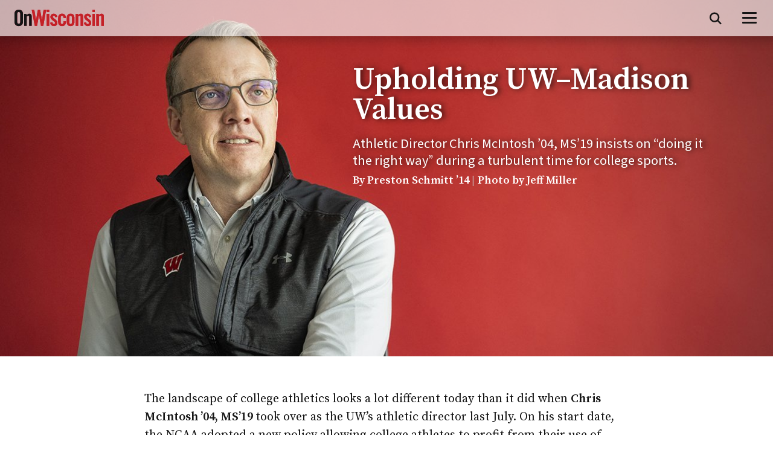

--- FILE ---
content_type: text/html; charset=UTF-8
request_url: https://onwisconsin.uwalumni.com/upholding-uw-madison-values/
body_size: 50364
content:
<!DOCTYPE html>
<html lang="en-US">
<head>
  <title>Upholding UW–Madison Values |  On Wisconsin Magazine</title>
  <meta name="viewport" content="width=device-width, initial-scale=1.0" />
  <meta http-equiv="Content-Type" content="text/html; charset=UTF-8" />
  <link rel="preload" href="https://onwisconsin.uwalumni.com/content/themes/onwismag/dist/fonts/montserrat-italic-500.woff2" as="font" type="font/woff2" crossorigin>
  <link rel="preload" href="https://onwisconsin.uwalumni.com/content/themes/onwismag/dist/fonts/source-sans-3-latin-v8.woff2" as="font" type="font/woff2" crossorigin>
  <link rel="preload" href="https://onwisconsin.uwalumni.com/content/themes/onwismag/dist/fonts/source-serif-pro-latin-600-v15.woff2" as="font" type="font/woff2" crossorigin>
  <script>
    document.getElementsByTagName('html')[0].className += ' js';
  </script>
      <!-- Google tag (gtag.js) -->
    <script async src="https://www.googletagmanager.com/gtag/js?id=G-PRRN7V9ZK7"></script>
    <script>
      window.dataLayer = window.dataLayer || [];
      function gtag(){dataLayer.push(arguments);}
      gtag('js', new Date());

      gtag('config', 'G-PRRN7V9ZK7');
    </script>
    <script>
      window.dataLayer = window.dataLayer || [];
      dataLayer.push({
        'gtm.blocklist': ['customPixels']
      });
    </script>
    <!-- Google Tag Manager -->
    <script>(function(w,d,s,l,i){w[l]=w[l]||[];w[l].push({'gtm.start':
    new Date().getTime(),event:'gtm.js'});var f=d.getElementsByTagName(s)[0],
    j=d.createElement(s),dl=l!='dataLayer'?'&l='+l:'';j.async=true;j.src=
    'https://www.googletagmanager.com/gtm.js?id='+i+dl;f.parentNode.insertBefore(j,f);
    })(window,document,'script','dataLayer','GTM-N7GFX62');</script>
    <!-- End Google Tag Manager -->
    <meta name='robots' content='max-image-preview:large' />
	<style>img:is([sizes="auto" i], [sizes^="auto," i]) { contain-intrinsic-size: 3000px 1500px }</style>
	<link rel="alternate" type="application/rss+xml" title="On Wisconsin &raquo; Feed" href="https://onwisconsin.uwalumni.com/feed/" />
<link rel="alternate" type="application/rss+xml" title="On Wisconsin &raquo; Comments Feed" href="https://onwisconsin.uwalumni.com/comments/feed/" />
<link rel="alternate" type="application/rss+xml" title="On Wisconsin &raquo; Upholding UW–Madison Values Comments Feed" href="https://onwisconsin.uwalumni.com/upholding-uw-madison-values/feed/" />
<style id='classic-theme-styles-inline-css'>
/*! This file is auto-generated */
.wp-block-button__link{color:#fff;background-color:#32373c;border-radius:9999px;box-shadow:none;text-decoration:none;padding:calc(.667em + 2px) calc(1.333em + 2px);font-size:1.125em}.wp-block-file__button{background:#32373c;color:#fff;text-decoration:none}
</style>
<link rel='stylesheet' id='story_builder-css' href='https://onwisconsin.uwalumni.com/content/plugins/wp-post-story-builder/dist/css/story-builder.css?ver=1.1.2' media='all' />
<link rel='stylesheet' id='ow-css-css' href='https://onwisconsin.uwalumni.com/content/themes/onwismag/css/style.73855330aa29b859d872ba14e54a5fb0.css?ver=1.0.2' media='all' />
<script src="https://onwisconsin.uwalumni.com/wp/wp-includes/js/jquery/jquery.min.js?ver=3.7.1" id="jquery-core-js"></script>
<script src="https://onwisconsin.uwalumni.com/wp/wp-includes/js/jquery/jquery-migrate.min.js?ver=3.4.1" id="jquery-migrate-js"></script>
<link rel="https://api.w.org/" href="https://onwisconsin.uwalumni.com/wp-json/" /><link rel="alternate" title="JSON" type="application/json" href="https://onwisconsin.uwalumni.com/wp-json/wp/v2/posts/34082" /><link rel="EditURI" type="application/rsd+xml" title="RSD" href="https://onwisconsin.uwalumni.com/wp/xmlrpc.php?rsd" />
<meta name="generator" content="WordPress 6.8.3" />
<link rel="canonical" href="https://onwisconsin.uwalumni.com/upholding-uw-madison-values/" />
<link rel='shortlink' href='https://onwisconsin.uwalumni.com/?p=34082' />
<link rel="alternate" title="oEmbed (JSON)" type="application/json+oembed" href="https://onwisconsin.uwalumni.com/wp-json/oembed/1.0/embed?url=https%3A%2F%2Fonwisconsin.uwalumni.com%2Fupholding-uw-madison-values%2F" />
<link rel="alternate" title="oEmbed (XML)" type="text/xml+oembed" href="https://onwisconsin.uwalumni.com/wp-json/oembed/1.0/embed?url=https%3A%2F%2Fonwisconsin.uwalumni.com%2Fupholding-uw-madison-values%2F&#038;format=xml" />

        <style>
      @media only screen and (min-width: 50.063em) {
#hero .article-info .leadin {

max-width: 600px;
}}
    </style>
  
  <link rel="stylesheet" href="https://onwisconsin.uwalumni.com/content/themes/onwismag/css/print.css" type="text/css" media="print">
                    <meta name="description" content="Athletic Director Chris McIntosh ’04, MS’19 insists on “doing it the right way” during a turbulent time for college sports.">
        <meta property="fb:app_id" content="452627818251179" />
                <meta name="description" content="Athletic Director Chris McIntosh ’04, MS’19 insists on “doing it the right way” during a turbulent time for college sports." />
<meta name="twitter:card" content="summary_large_image">
<meta name="twitter:creator" content="@onwismag">
<meta name="twitter:site" content="@onwismag">
<meta name="twitter:description" content="Athletic Director Chris McIntosh ’04, MS’19 insists on “doing it the right way” during a turbulent time for college sports.">
<meta property="og:type" content="article" />
<meta property="article:published_time" content="34082" />
<meta property="article:modified_time" content="34082" />
<meta property="og:title" content="Upholding UW–Madison Values | On Wisconsin" />
<meta property="og:description" content="Athletic Director Chris McIntosh ’04, MS’19 insists on “doing it the right way” during a turbulent time for college sports." />
<meta property="og:url" content="https://onwisconsin.uwalumni.com/upholding-uw-madison-values/" />
<meta property="og:image" content="https://onwisconsin.uwalumni.com/content/uploads/2022/05/McIntosh_Chris_office22_3880-Edit-e1653275573761.jpg" />


        <link rel="profile" href="http://gmpg.org/xfn/11">
  <link rel="preconnect" href="//ajax.googleapis.com">

      <link rel="preconnect" href="//connect.facebook.net">
    
  <link rel="pingback" href="https://onwisconsin.uwalumni.com/wp/xmlrpc.php">

  <link rel="apple-touch-icon" sizes="180x180" href="https://onwisconsin.uwalumni.com/content/themes/onwismag/img/apple-touch-icon.png">
  <link rel="icon" type="image/png" sizes="32x32" href="https://onwisconsin.uwalumni.com/content/themes/onwismag/img/favicon-32x32.png">
  <link rel="icon" type="image/png" sizes="16x16" href="https://onwisconsin.uwalumni.com/content/themes/onwismag/img/favicon-16x16.png">
  <link rel="manifest" href="https://onwisconsin.uwalumni.com/content/themes/onwismag/img/site.webmanifest">
  <link rel="mask-icon" href="https://onwisconsin.uwalumni.com/content/themes/onwismag/img/safari-pinned-tab.svg" color="#bf442c">
  <link rel="shortcut icon" href="https://onwisconsin.uwalumni.com/content/themes/onwismag/img/favicon.ico?2020">
  <meta name="msapplication-TileColor" content="#da532c">
  <meta name="msapplication-config" content="https://onwisconsin.uwalumni.com/content/themes/onwismag/img/browserconfig.xml">
  <meta name="theme-color" content="#ffffff">


  
  <!-- HTML5 shim and Respond.js IE8 support of HTML5 elements and media queries -->
  <!--[if lt IE 9]>
    <link rel="stylesheet" type="text/css" media="all" href="https://onwisconsin.uwalumni.com/content/themes/onwismag/css/styles-ie8.css?12351" />
    <script src="//cdnjs.cloudflare.com/ajax/libs/html5shiv/3.7.2/html5shiv.min.js"></script>
    <script src="//cdnjs.cloudflare.com/ajax/libs/respond.js/1.4.2/respond.min.js"></script>
  <![endif]-->
</head>
<body class="wp-singular post-template-default single single-post postid-34082 single-format-standard wp-theme-onwismag fullbleed-layout is_story">
      <!-- Google Tag Manager (noscript) -->
    <noscript><iframe src="https://www.googletagmanager.com/ns.html?id=GTM-N7GFX62"
    height="0" width="0" style="display:none;visibility:hidden"></iframe></noscript>
    <!-- End Google Tag Manager (noscript) -->
    <a class="uw-show-on-focus" href="#main" id="skip-link">Skip to main content</a>
  <header id="header" aria-label="Site navigation" class="fixed">
    <div class="top-nav top-nav__show top-nav__min">
      
      <div id="masthead">
                  <div><a href="/" aria-label="On Wisconsin Magazine"><svg id="masthead-full" xmlns="http://www.w3.org/2000/svg" viewBox="0 0 532.12 137.5"><defs><style>.cls-1{letter-spacing:-.02em;}.cls-2{letter-spacing:0em;}.cls-3{letter-spacing:-.02em;}.cls-4{letter-spacing:0em;}.cls-5{letter-spacing:-.04em;}.cls-6{letter-spacing:0em;}.cls-7{letter-spacing:0em;}.cls-8{fill:#c42126;}.cls-9{fill:#cd1543;}.cls-10{fill:#151515;}.cls-11{letter-spacing:-.01em;}.cls-12{font-family:SourceSerifPro-SemiBold, 'Source Serif Pro';font-size:19px;font-weight:600;}.cls-13{letter-spacing:0em;}.cls-14{letter-spacing:0em;}.cls-15{letter-spacing:-.02em;}.cls-16{letter-spacing:-.01em;}.cls-17{letter-spacing:0em;}.cls-18{letter-spacing:0em;}.cls-19{letter-spacing:0em;}.cls-20{letter-spacing:-.01em;}.cls-21{letter-spacing:-.03em;}</style></defs><path class="cls-9" d="m16.43,73.38c0,7.15,2.12,10.6,8.74,10.6s8.74-3.44,8.74-10.6V24.9c0-7.15-2.12-10.6-8.74-10.6s-8.74,3.44-8.74,10.6v48.48ZM0,24.5C0,10.99,7.95,0,25.17,0s25.17,10.99,25.17,24.5v49.28c0,13.51-7.95,24.51-25.17,24.51S0,87.29,0,73.78V24.5Z"/><path class="cls-9" d="m57.62,96.96V25.7h14.04v7.15c6.23-5.3,9.4-8.48,18.01-8.48,7.82,0,12.45,5.7,12.45,14.97v57.62h-14.84v-55.23c0-3.58-2.12-5.17-5.3-5.17s-6.09,1.99-9.54,4.5v55.9h-14.84s.02,0,.02,0Z"/><polygon class="cls-9" points="138.96 1.32 152.47 1.32 163.6 62.26 163.86 62.26 173 1.32 188.37 1.32 171.54 96.96 157.77 96.96 145.85 33.78 145.58 33.78 134.45 96.96 120.68 96.96 102.53 1.32 117.9 1.32 127.96 62.26 128.23 62.26 138.96 1.32"/><path class="cls-9" d="m191.68,25.7h14.84v71.26h-14.84V25.7Zm0-24.37h14.84v13.51h-14.84V1.32h0Z"/><path class="cls-9" d="m242.81,45.43c-1.06-5.7-3.71-8.88-8.48-8.88-3.84,0-6.49,1.99-6.49,5.7,0,11.13,27.82,15.63,27.82,36.83,0,12.72-8.74,19.21-20.8,19.21-12.98,0-20.4-7.42-22.65-19.87l12.98-3.58c.93,5.96,3.05,11.26,9.8,11.26,3.84,0,6.62-2.25,6.62-6.23,0-12.32-27.82-16.96-27.82-36.43,0-11.26,8.74-19.08,19.87-19.08s19.47,7.82,21.72,18.94l-12.58,2.12h0Z"/><path class="cls-9" d="m291.29,50.07v-1.85c0-8.21-2.91-11.66-8.21-11.66s-8.21,3.44-8.21,11.66v26.23c0,8.21,2.91,11.66,8.21,11.66s8.21-3.44,8.21-11.66v-4.5h14.84v1.85c0,15.63-6.09,26.49-23.05,26.49s-23.05-10.86-23.05-26.49v-20.93c0-15.63,6.09-26.49,23.05-26.49s22.78,10.46,23.05,25.7h-14.84Z"/><path class="cls-9" d="m342.29,48.22c0-8.21-2.91-11.66-8.21-11.66s-8.21,3.44-8.21,11.66v26.23c0,8.21,2.91,11.66,8.21,11.66s8.21-3.44,8.21-11.66c0,0,0-26.23,0-26.23Zm-31.26,2.65c0-15.63,6.09-26.49,23.05-26.49s23.05,10.86,23.05,26.49v20.93c0,15.63-6.09,26.49-23.05,26.49s-23.05-10.86-23.05-26.49v-20.93Z"/><path class="cls-9" d="m364.15,96.96V25.7h14.04v7.15c6.22-5.3,9.4-8.48,18.01-8.48,7.82,0,12.45,5.7,12.45,14.97v57.62h-14.83v-55.23c0-3.58-2.12-5.17-5.3-5.17s-6.09,1.99-9.54,4.5v55.9h-14.83Z"/><path class="cls-9" d="m444.03,45.43c-1.06-5.7-3.71-8.88-8.48-8.88-3.84,0-6.49,1.99-6.49,5.7,0,11.13,27.82,15.63,27.82,36.83,0,12.72-8.74,19.21-20.8,19.21-12.98,0-20.4-7.42-22.65-19.87l12.98-3.58c.93,5.96,3.05,11.26,9.8,11.26,3.84,0,6.62-2.25,6.62-6.23,0-12.32-27.82-16.96-27.82-36.43,0-11.26,8.74-19.08,19.87-19.08s19.47,7.82,21.72,18.94l-12.58,2.12h0Z"/><path class="cls-9" d="m463.51,25.7h14.84v71.26h-14.84V25.7Zm0-24.37h14.84v13.51h-14.84V1.32h0Z"/><path class="cls-9" d="m487.61,96.96V25.7h14.04v7.15c6.22-5.3,9.4-8.48,18.01-8.48,7.82,0,12.45,5.7,12.45,14.97v57.62h-14.84v-55.23c0-3.58-2.12-5.17-5.3-5.17s-6.09,1.99-9.54,4.5v55.9h-14.83s.01,0,.01,0Z"/><path class="cls-10" d="m16.43,73.38c0,7.15,2.12,10.6,8.74,10.6s8.74-3.44,8.74-10.6V24.9c0-7.15-2.12-10.6-8.74-10.6s-8.74,3.44-8.74,10.6v48.48ZM0,24.5C0,10.99,7.95,0,25.17,0s25.17,10.99,25.17,24.5v49.28c0,13.51-7.95,24.51-25.17,24.51S0,87.29,0,73.78V24.5Z"/><path class="cls-10" d="m57.62,96.96V25.7h14.04v7.15c6.23-5.3,9.4-8.48,18.01-8.48,7.82,0,12.45,5.7,12.45,14.97v57.62h-14.84v-55.23c0-3.58-2.12-5.17-5.3-5.17s-6.09,1.99-9.54,4.5v55.9h-14.84s.02,0,.02,0Z"/><polygon class="cls-8" points="138.96 1.32 152.47 1.32 163.6 62.26 163.86 62.26 173 1.32 188.37 1.32 171.54 96.96 157.77 96.96 145.85 33.78 145.58 33.78 134.45 96.96 120.68 96.96 102.53 1.32 117.9 1.32 127.96 62.26 128.23 62.26 138.96 1.32"/><path class="cls-8" d="m191.68,25.7h14.84v71.26h-14.84V25.7Zm0-24.37h14.84v13.51h-14.84V1.32h0Z"/><path class="cls-8" d="m242.81,45.43c-1.06-5.7-3.71-8.88-8.48-8.88-3.84,0-6.49,1.99-6.49,5.7,0,11.13,27.82,15.63,27.82,36.83,0,12.72-8.74,19.21-20.8,19.21-12.98,0-20.4-7.42-22.65-19.87l12.98-3.58c.93,5.96,3.05,11.26,9.8,11.26,3.84,0,6.62-2.25,6.62-6.23,0-12.32-27.82-16.96-27.82-36.43,0-11.26,8.74-19.08,19.87-19.08s19.47,7.82,21.72,18.94l-12.58,2.12h0Z"/><path class="cls-8" d="m291.29,50.07v-1.85c0-8.21-2.91-11.66-8.21-11.66s-8.21,3.44-8.21,11.66v26.23c0,8.21,2.91,11.66,8.21,11.66s8.21-3.44,8.21-11.66v-4.5h14.84v1.85c0,15.63-6.09,26.49-23.05,26.49s-23.05-10.86-23.05-26.49v-20.93c0-15.63,6.09-26.49,23.05-26.49s22.78,10.46,23.05,25.7h-14.84Z"/><path class="cls-8" d="m342.29,48.22c0-8.21-2.91-11.66-8.21-11.66s-8.21,3.44-8.21,11.66v26.23c0,8.21,2.91,11.66,8.21,11.66s8.21-3.44,8.21-11.66c0,0,0-26.23,0-26.23Zm-31.26,2.65c0-15.63,6.09-26.49,23.05-26.49s23.05,10.86,23.05,26.49v20.93c0,15.63-6.09,26.49-23.05,26.49s-23.05-10.86-23.05-26.49v-20.93Z"/><path class="cls-8" d="m364.15,96.96V25.7h14.04v7.15c6.22-5.3,9.4-8.48,18.01-8.48,7.82,0,12.45,5.7,12.45,14.97v57.62h-14.83v-55.23c0-3.58-2.12-5.17-5.3-5.17s-6.09,1.99-9.54,4.5v55.9h-14.83Z"/><path class="cls-8" d="m444.03,45.43c-1.06-5.7-3.71-8.88-8.48-8.88-3.84,0-6.49,1.99-6.49,5.7,0,11.13,27.82,15.63,27.82,36.83,0,12.72-8.74,19.21-20.8,19.21-12.98,0-20.4-7.42-22.65-19.87l12.98-3.58c.93,5.96,3.05,11.26,9.8,11.26,3.84,0,6.62-2.25,6.62-6.23,0-12.32-27.82-16.96-27.82-36.43,0-11.26,8.74-19.08,19.87-19.08s19.47,7.82,21.72,18.94l-12.58,2.12h0Z"/><path class="cls-8" d="m463.51,25.7h14.84v71.26h-14.84V25.7Zm0-24.37h14.84v13.51h-14.84V1.32h0Z"/><path class="cls-8" d="m487.61,96.96V25.7h14.04v7.15c6.22-5.3,9.4-8.48,18.01-8.48,7.82,0,12.45,5.7,12.45,14.97v57.62h-14.84v-55.23c0-3.58-2.12-5.17-5.3-5.17s-6.09,1.99-9.54,4.5v55.9h-14.83s.01,0,.01,0Z"/><text class="cls-12" transform="translate(0 131.93)"><tspan class="cls-19" x="0" y="0">U</tspan><tspan class="cls-13" x="13.76" y="0">N</tspan><tspan class="cls-18" x="27.59" y="0">IVER</tspan><tspan class="cls-14" x="72.05" y="0">S</tspan><tspan class="cls-18" x="82.06" y="0">IT</tspan><tspan class="cls-15" x="101.27" y="0">Y</tspan><tspan class="cls-6" x="112.92" y="0"> </tspan><tspan class="cls-11" x="117.31" y="0">O</tspan><tspan class="cls-6" x="130.45" y="0">F</tspan><tspan class="cls-3" x="141.59" y="0"> </tspan><tspan class="cls-6" x="145.48" y="0">WIS</tspan><tspan class="cls-17" x="181.53" y="0">C</tspan><tspan class="cls-20" x="193.5" y="0">O</tspan><tspan class="cls-2" x="206.63" y="0">N</tspan><tspan class="cls-7" x="220.46" y="0">S</tspan><tspan class="cls-6" x="230.47" y="0">I</tspan><tspan x="237.8" y="0">N</tspan><tspan class="cls-4" x="251.69" y="0">–</tspan><tspan class="cls-6" x="261.61" y="0">M</tspan><tspan class="cls-7" x="278.83" y="0">A</tspan><tspan class="cls-1" x="291.56" y="0">D</tspan><tspan class="cls-6" x="304.63" y="0">IS</tspan><tspan class="cls-20" x="322.09" y="0">O</tspan><tspan class="cls-6" x="335.22" y="0">N </tspan><tspan class="cls-7" x="353.63" y="0">A</tspan><tspan class="cls-5" x="366.36" y="0">L</tspan><tspan class="cls-19" x="376.73" y="0">U</tspan><tspan class="cls-6" x="390.49" y="0">M</tspan><tspan class="cls-2" x="407.7" y="0">N</tspan><tspan class="cls-6" x="421.53" y="0">I M</tspan><tspan class="cls-21" x="450.47" y="0">A</tspan><tspan class="cls-16" x="462.69" y="0">G</tspan><tspan class="cls-6" x="475.3" y="0">AZI</tspan><tspan class="cls-2" x="506.2" y="0">N</tspan><tspan class="cls-6" x="520.03" y="0">E</tspan></text></svg></a></div>
      </div>

      <div class="top-nav-buttons">
        <button id="search-button1" class="search-button" data-menu="search-container" aria-label="Open search form" aria-expanded="false" aria-controls="search-container" aria-hidden="false" tabindex="0"><svg width="20" height="21" viewBox="0 0 20 21" fill="none" xmlns="http://www.w3.org/2000/svg">
<path d="M16.25 8.65723C16.25 10.4502 15.668 12.1064 14.6875 13.4502L19.0078 17.7744L19.8945 18.6572L18.125 20.4268L17.2422 19.5439L12.918 15.2197C11.5742 16.2041 9.91797 16.7822 8.125 16.7822C3.63672 16.7822 0 13.1455 0 8.65723C0 4.16895 3.63672 0.532227 8.125 0.532227C12.6133 0.532227 16.25 4.16895 16.25 8.65723ZM8.125 14.2822C11.2305 14.2822 13.75 11.7627 13.75 8.65723C13.75 5.55176 11.2305 3.03223 8.125 3.03223C5.01953 3.03223 2.5 5.55176 2.5 8.65723C2.5 11.7627 5.01953 14.2822 8.125 14.2822Z" fill="black"/>
</svg>
</button>
        <button id="mobile-menu-button" class="mobile-menu-button" data-menu="ow-top-menus" aria-label="Open menu" aria-expanded="false" aria-controls="ow-top-menus" aria-hidden="false" tabindex="0">
          <span></span>
          <span></span>
          <span></span>
        </button>
      </div>
      <div id="ow-top-menus" aria-hidden="true">
        <div class="ow-main-nav">
          <nav class="ow-nav-menu" aria-label="Main Menu">
            <ul>
                              <li class="menu-item menu-item-type-taxonomy menu-item-object-category menu-item-14766"><a href="https://onwisconsin.uwalumni.com/category/features/">Features</a></li>
                              <li class="menu-item menu-item-type-taxonomy menu-item-object-category current-post-ancestor current-menu-parent current-post-parent menu-item-35682"><a href="https://onwisconsin.uwalumni.com/category/on-campus/">On Campus</a></li>
                              <li class="menu-item menu-item-type-taxonomy menu-item-object-category menu-item-35678"><a href="https://onwisconsin.uwalumni.com/category/traditions-history/">Traditions &amp; History</a></li>
                              <li class="menu-item menu-item-type-taxonomy menu-item-object-category menu-item-35677"><a href="https://onwisconsin.uwalumni.com/category/books-multimedia/">Books &amp; Multimedia</a></li>
                              <li class="menu-item menu-item-type-taxonomy menu-item-object-category menu-item-35676"><a href="https://onwisconsin.uwalumni.com/category/alumni/">Alumni</a></li>
                            <li class="list-item-search"><button type="button" id="search-button2" class="search-button" data-menu="search-container" aria-label="Open search form" aria-expanded="false" aria-controls="search-container" aria-hidden="true"><svg width="20" height="21" viewBox="0 0 20 21" fill="none" xmlns="http://www.w3.org/2000/svg">
<path d="M16.25 8.65723C16.25 10.4502 15.668 12.1064 14.6875 13.4502L19.0078 17.7744L19.8945 18.6572L18.125 20.4268L17.2422 19.5439L12.918 15.2197C11.5742 16.2041 9.91797 16.7822 8.125 16.7822C3.63672 16.7822 0 13.1455 0 8.65723C0 4.16895 3.63672 0.532227 8.125 0.532227C12.6133 0.532227 16.25 4.16895 16.25 8.65723ZM8.125 14.2822C11.2305 14.2822 13.75 11.7627 13.75 8.65723C13.75 5.55176 11.2305 3.03223 8.125 3.03223C5.01953 3.03223 2.5 5.55176 2.5 8.65723C2.5 11.7627 5.01953 14.2822 8.125 14.2822Z" fill="black"/>
</svg>
</button></li>
            </ul>
          </nav>
          <div class="utility-bar utility-bar-mobile" aria-hidden="true">
  <nav aria-label="Utility menu">
    <ul>
              <li class="menu-item menu-item-type-custom menu-item-object-custom menu-item-35679"><a href="/issues/">Past issues</a></li>
              <li class="menu-item menu-item-type-post_type menu-item-object-page current_page_parent menu-item-35701"><a href="https://onwisconsin.uwalumni.com/find-articles/">Find Articles</a></li>
              <li class="menu-item menu-item-type-post_type menu-item-object-page menu-item-35681"><a href="https://onwisconsin.uwalumni.com/about/">About</a></li>
              <li class="menu-item menu-item-type-post_type menu-item-object-page menu-item-35818"><a href="https://onwisconsin.uwalumni.com/contact-us/">Contact Us</a></li>
          </ul>
  </nav>
</div>        </div>
      </div>
      <div class="search-container" id="search-container" aria-hidden="true">
        <form method="get" action="/">
  <div>
    <label for="s" class="uw-sr-only">Search</label><input type="text" placeholder="Search" id="s" name="s" class="s">
  </div>
  <button class="search-button" aria-label="Search"><svg aria-hidden="true" focusable="false" viewBox="0 0 951 1024"><path class="path1" d="M658.286 475.429q0-105.714-75.143-180.857t-180.857-75.143-180.857 75.143-75.143 180.857 75.143 180.857 180.857 75.143 180.857-75.143 75.143-180.857zM950.857 950.857q0 29.714-21.714 51.429t-51.429 21.714q-30.857 0-51.429-21.714l-196-195.429q-102.286 70.857-228 70.857-81.714 0-156.286-31.714t-128.571-85.714-85.714-128.571-31.714-156.286 31.714-156.286 85.714-128.571 128.571-85.714 156.286-31.714 156.286 31.714 128.571 85.714 85.714 128.571 31.714 156.286q0 125.714-70.857 228l196 196q21.143 21.143 21.143 51.429z"></path></svg></button>
</form>        <button class="unbutton" id="close-search-button" type="button" aria-label="Close search form"><svg aria-hidden="true" role="img" width="20" height="20" viewBox="0 0 20 20" fill="none" xmlns="http://www.w3.org/2000/svg"><path d="M1.44257 16.5615C0.91551 17.0871 0.91551 17.9399 1.44257 18.4656C1.96963 18.9913 2.82478 18.9913 3.35189 18.4656L9.99908 11.787L16.6935 18.4634C17.2206 18.989 18.0757 18.989 18.6028 18.4634C19.13 17.9377 19.1299 17.0849 18.6028 16.5592L11.9062 9.88511L18.6047 3.15827C19.1318 2.63264 19.1318 1.7798 18.6047 1.25411C18.0776 0.728419 17.2225 0.728475 16.6954 1.25411L9.99908 7.98319L3.30464 1.30685C2.77758 0.781213 1.92243 0.781213 1.39532 1.30685C0.8682 1.83248 0.868256 2.68532 1.39532 3.21101L8.09201 9.88511L1.44257 16.5615Z" fill="#151515"/></svg>
</button>
      </div>
    </div>
  </header>

  <main id="main">
    
  <!-- Start Content -->
  <div class="story legacy container fullbleed">
          
  <div class="uw-col" id="hero">
                <img width="1291" height="595" src="https://onwisconsin.uwalumni.com/content/uploads/2022/05/McIntosh_Chris_office22_3880-Edit-e1653275573761.jpg" srcset="https://onwisconsin.uwalumni.com/content/uploads/2022/05/McIntosh_Chris_office22_3880-Edit-e1653275573761.jpg 1200w, https://onwisconsin.uwalumni.com/content/uploads/2022/05/McIntosh_Chris_office22_3880-Edit-e1653275573761-900x595.jpg 900w, https://onwisconsin.uwalumni.com/content/uploads/2022/05/McIntosh_Chris_office22_3880-Edit-e1653275573761-470x291.jpg 470w" alt="Chris McIntosh" />
      
    <div class="article-info top_right hero-color-white">
      <h1>Upholding UW–Madison Values</h1>
              <p class="leadin">
          Athletic Director Chris McIntosh ’04, MS’19 insists on “doing it the right way” during a turbulent time for college sports.
        </p>
              <p class="byline">
          <span>By Preston Schmitt ’14</span>
              <span>Photo by Jeff Miller</span>
      </p>
    </div>
  </div>

        <div class="non-hero-wrapper">
      
      <div class="uw-row body">
        <div class="uw-col uw-col-10">
          <p>The landscape of college athletics looks a lot different today than it did when <strong>Chris McIntosh ’04, MS’19 </strong>took over as the UW’s athletic director last July. On his start date, the NCAA adopted a new policy allowing college athletes to profit from their use of name, image, and likeness (NIL). A week before, the Supreme Court had ruled against limiting education-related benefits for student-athletes. And soon after, new COVID-19 strains threatened to disrupt the fall sports slate.</p>
<p>Fortunately, the former Badger football star and native of Pewaukee, Wisconsin, seems up to the task. Measured and even-keeled, McIntosh isn’t fazed by change. He welcomes it.</p>
<p>“I’m really proud of the way our staff and our administration have worked through this change,” says McIntosh, who returned to the UW in 2014 after a successful business career and quickly rose through the administrative ranks. “I’m even more proud of the way our student-athletes have dealt with it. They’re the ones who are the most inspiring out of this.”</p>
<h2>What has been your approach to dealing with all the uncertainties?</h2>
<p>Our focus is to embrace the change. Don’t resist it. Advocate for what we think is most important, which is education. And then seek opportunity to enhance our program in ways that we couldn’t have prior to this change.</p>
<h2>The graduation rate of student-athletes is more than 90 percent. What is the department doing to maintain that level of academic success?</h2>
<p>We talk about coming to the University of Wisconsin as a 40-year decision, not a four-year decision. The experience that our student-athletes have here within their sport and within the classroom are two major components of it. But then there’s this other dimension, which is the human being. And we’ve got an incredible team of people who help position our student-athletes to be successful in the long game, in their lives and in their careers.</p>
<h2>Last year was a difficult one for men’s basketball coach Greg Gard, culminating in a leaked locker room recording of senior players criticizing him. You stuck by him in the aftermath. Why was that the right decision?</h2>
<p>I’ve been on some successful teams that have had difficult conversations throughout the year. I think it’s a healthy thing when players feel comfortable having real conversations. Those are closed-door meetings, meant for the team and for the coaches. It was an incredible breach of trust that those conversations were shared. And I thought it was important to support Coach Gard through that. He’s done a great job turning that experience into something that has helped this team achieve their success.</p>
<h2>In December, the women’s volleyball team won its first NCAA title. How did you feel watching that five-set championship match?</h2>
<p>My short answer is that it was torture. I’m kidding, obviously, but there were very few moments of those games that were comfortable. And that’s because it was competition at its highest. It was everything you could have asked for in a volleyball match. I was so happy for the players and for the coaches and for our staff. There have been so many sacrifices made, so many decisions over the course of years and years that have led to the culmination in winning a national championship. And I was just moved to be there and to witness the joy they experienced.</p>
<h2>This year marks the 50th anniversary of the Title IX legislation. What do you see as its lasting impact on college athletics?</h2>
<p>It would have been impossible for me, a long time ago as a student-athlete, to appreciate the impact of Title IX. It’s not impossible for me now as a father of three, including two daughters. My oldest is going to go play college volleyball next year [at Colorado State]. My youngest daughter, who’s a sophomore, aspires to do so. And my wife, <strong>Deann [’99], </strong>was an athlete here in our rowing program. So it’s personal to me. I’ve talked a lot about what access to a world-class education did in terms of developing me as a person and what it meant for the trajectory of my life. And Title IX has made that opportunity available to tens of thousands of women athletes here who are just as deserving.</p>
<h2>In your introductory press conference, Chancellor Rebecca Blank talked about the <cite>Wisconsin way</cite> and the charge to maintain that culture here. How do you define that phrase?</h2>
<p>In its simplest form, it’s about being successful in the classroom and competitive in our sport programs. And it’s as much about doing it the right way. That means doing it with integrity as an extension of this university. It’s shepherding a program that has been here for a long time before I came along and will be here for a long time after I’m done.</p>
<h2>How do you think the NCAA’s new NIL policy has played out here?</h2>
<p>I think it’s been very healthy, and I’m really supportive of it. It’s been a great opportunity for our student-athletes to capitalize on these new flexibilities. It’s a great learning experience for them, one they can take with them once they leave here. We continue to enhance our programming so that they can both be successful and avoid some of the pitfalls that may exist.</p>
<h2>You’ve helped to develop the new Department of Clinical and Sport Psychology. Why is supporting the mental health of student-athletes important to you?</h2>
<p>Mental health is just as important as physical health. It’s only been relatively recently that it’s been treated that way. And it’s the right thing to do. I’ve been public about my own experience here as a student-athlete. It was taboo to admit [mental health issues]. If you were talking to somebody or seeking help, you didn’t want it to be found out. And I’m proud of the fact that’s not the case today.</p>
<h2>Did you receive any advice from former Athletic Director Barry Alvarez that sticks with you today?</h2>
<p>Barry has always been there for me, in different ways, in different roles. All I have to do is pick up the phone and give him a call. The first question that Barry would always ask in every decision is, “What’s best for the kids?” And I don’t think that asking that question will ever serve us wrong.</p>


          
          <div id="social-share" >
	<h3 class="header-extra">Share</h3>
	<div id="social-sharethis">
    <div data-network="facebook" class="st-custom-button">
      <a aria-label="Share on Facebook" href="https://www.facebook.com/sharer/sharer.php?u=https://onwisconsin.uwalumni.com/upholding-uw-madison-values/">
        <svg aria-hidden="true" role="presentation" id="facebook" viewBox="0,0,1792,1792">
          <path d="M1343 12v264h-157q-86 0-116 36t-30 108v189h293l-39 296h-254v759h-306v-759h-255v-296h255v-218q0-186 104-288.5t277-102.5q147 0 228 12z"></path>
        </svg>
        <span class="uw-sr-only">Share via Facebook</span>
      </a>
    </div> 
    <div data-network="twitter" class="st-custom-button">
      <a href="https://twitter.com/intent/tweet?url=https://onwisconsin.uwalumni.com/upholding-uw-madison-values/&amp;via=onwismag&amp;text=Upholding&#x20;UW&#x2013;Madison&#x20;Values" aria-label="Share on Twitter" target="blank">
        <svg aria-hidden="true" focusable="false" role="presentation" id="twitter" viewBox="0,0,1792,1792">
          <path d="M1684 408q-67 98-162 167 1 14 1 42 0 130-38 259.5t-115.5 248.5-184.5 210.5-258 146-323 54.5q-271 0-496-145 35 4 78 4 225 0 401-138-105-2-188-64.5t-114-159.5q33 5 61 5 43 0 85-11-112-23-185.5-111.5t-73.5-205.5v-4q68 38 146 41-66-44-105-115t-39-154q0-88 44-163 121 149 294.5 238.5t371.5 99.5q-8-38-8-74 0-134 94.5-228.5t228.5-94.5q140 0 236 102 109-21 205-78-37 115-142 178 93-10 186-50z"></path>
        </svg>
        <span class="uw-sr-only">Share via Twitter</span>
      </a>
    </div>
    <div data-network="linkedin" class="st-custom-button">
      <a href="https://www.linkedin.com/shareArticle?mini=true&amp;url=https://onwisconsin.uwalumni.com/upholding-uw-madison-values/&amp;title=Upholding&#x20;UW&#x2013;Madison&#x20;Values&amp;source=On Wisconsin Magazine" aria-label="Share on Linked In" target="blank" >
        <svg aria-hidden="true" focusable="false" role="presentation" id="linkedin" viewBox="0 0 24 28">
          <path d="M5.453 9.766v15.484h-5.156v-15.484h5.156zM5.781 4.984q0.016 1.141-0.789 1.906t-2.117 0.766h-0.031q-1.281 0-2.063-0.766t-0.781-1.906q0-1.156 0.805-1.914t2.102-0.758 2.078 0.758 0.797 1.914zM24 16.375v8.875h-5.141v-8.281q0-1.641-0.633-2.57t-1.977-0.93q-0.984 0-1.648 0.539t-0.992 1.336q-0.172 0.469-0.172 1.266v8.641h-5.141q0.031-6.234 0.031-10.109t-0.016-4.625l-0.016-0.75h5.141v2.25h-0.031q0.313-0.5 0.641-0.875t0.883-0.812 1.359-0.68 1.789-0.242q2.672 0 4.297 1.773t1.625 5.195z"></path>
        </svg>
        <span class="uw-sr-only">Share via Linked In</span>
      </a>
    </div>
    <div data-network="email" class="st-custom-button">
      <a href="mailto:?subject=On Wisconsin story&amp;body=https://onwisconsin.uwalumni.com/upholding-uw-madison-values/">
        <svg aria-hidden="true" focusable="false" role="presentation" id="envelope" viewBox="0 0 1024 1024">
          <path d="M1024 405.714v453.714q0 37.714-26.857 64.571t-64.571 26.857h-841.143q-37.714 0-64.571-26.857t-26.857-64.571v-453.714q25.143 28 57.714 49.714 206.857 140.571 284 197.143 32.571 24 52.857 37.429t54 27.429 62.857 14h1.143q29.143 0 62.857-14t54-27.429 52.857-37.429q97.143-70.286 284.571-197.143 32.571-22.286 57.143-49.714zM1024 237.714q0 45.143-28 86.286t-69.714 70.286q-214.857 149.143-267.429 185.714-5.714 4-24.286 17.429t-30.857 21.714-29.714 18.571-32.857 15.429-28.571 5.143h-1.143q-13.143 0-28.571-5.143t-32.857-15.429-29.714-18.571-30.857-21.714-24.286-17.429q-52-36.571-149.714-104.286t-117.143-81.429q-35.429-24-66.857-66t-31.429-78q0-44.571 23.714-74.286t67.714-29.714h841.143q37.143 0 64.286 26.857t27.143 64.571z"></path>
        </svg>
        <span class="uw-sr-only">Share via email</span>
      </a>
    </div> 
	</div>
</div>
                                <p class="small top-rule">Published in the <span><a href="https://onwisconsin.uwalumni.com/issues/summer-2022/">Summer 2022</a></span> issue</p>
                  </div>
      </div>

        <div class="uw-row related-header">
    <div class="uw-col uw-col-10">
      <h3 class="header-extra">You may also like&#8230;</h3>
    </div>
  </div>
  <div class="uw-row related">
    <div class="uw-col uw-col-10">
      <div class="uw-row">
                  <div class="uw-col uw-col-4 related-story">
            <a href="https://onwisconsin.uwalumni.com/new-athletic-director-new-era/" tabindex="-1" aria-hidden="true">
                              <img role="presentation" src="https://onwisconsin.uwalumni.com/content/uploads/2021/08/New-athletic-director-250x250-c-default.jpg" alt="" />
                          </a>
            <h4><a href="https://onwisconsin.uwalumni.com/new-athletic-director-new-era/">New Athletic Director, New Era</a></h4>
          </div>
                  <div class="uw-col uw-col-4 related-story">
            <a href="https://onwisconsin.uwalumni.com/the-game-plan-for-badger-sports/" tabindex="-1" aria-hidden="true">
                              <img role="presentation" src="https://onwisconsin.uwalumni.com/content/uploads/2023/02/UW_Field_House21_7698-_-e1676472529748-250x250-c-default.jpg" alt="" />
                          </a>
            <h4><a href="https://onwisconsin.uwalumni.com/the-game-plan-for-badger-sports/">The Game Plan for Badger Sports</a></h4>
          </div>
                  <div class="uw-col uw-col-4 related-story">
            <a href="https://onwisconsin.uwalumni.com/pay-for-play-the-right-way/" tabindex="-1" aria-hidden="true">
                              <img role="presentation" src="https://onwisconsin.uwalumni.com/content/themes/onwismag/img/default.jpg" alt="" />
                          </a>
            <h4><a href="https://onwisconsin.uwalumni.com/pay-for-play-the-right-way/">Pay for Play, the Right Way</a></h4>
          </div>
              </div>
    </div>
  </div>
      <div class="uw-row comments">
  <div class="uw-col uw-col-10">
    <div class="comments-area" id="comments">
      <div class="comments">
                              <h2>Comments</h2>
                          <ul>
                              <li class="article-comment" id="comment-382365">
                  <p class="comment-author"><span class="comment-author-name">Pete Christianson</span> <span class="comment-date">June 18, 2022</span>
                                      </p>
                  <p>The right pick for AD. Great interview.</p>
                </li>
                            </ul>
                                     	<div id="respond" class="comment-respond">
		<h3 id="reply-title" class="comment-reply-title">Post a comment</h3><form action="https://onwisconsin.uwalumni.com/wp/wp-comments-post.php" method="post" id="commentform" class="comment-form"><p class="comment-notes"><span id="email-notes">Your email address will not be published.</span> <span class="required-field-message">Required fields are marked <span class="required">*</span></span></p><p class="comment-form-comment"><label for="comment">Comment <span class="required">*</span></label> <textarea id="comment" name="comment" cols="45" rows="8" maxlength="65525" required="required"></textarea></p><p class="comment-form-author"><label for="author">Name <span class="required">*</span></label> <input id="author" name="author" type="text" value="" size="30" maxlength="245" autocomplete="name" required="required" /></p>
<p class="comment-form-email"><label for="email">Email <span class="required">*</span></label> <input id="email" name="email" type="text" value="" size="30" maxlength="100" aria-describedby="email-notes" autocomplete="email" required="required" /></p>
<p class="comment-form-cookies-consent"><input id="wp-comment-cookies-consent" name="wp-comment-cookies-consent" type="checkbox" value="yes" /> <label for="wp-comment-cookies-consent">Save my name, email, and website in this browser for the next time I comment.</label></p>
<p class="form-submit"><input name="submit" type="submit" id="submit" class="submit" value="Post Comment" /> <input type='hidden' name='comment_post_ID' value='34082' id='comment_post_ID' />
<input type='hidden' name='comment_parent' id='comment_parent' value='0' />
</p><p style="display: none;"><input type="hidden" id="akismet_comment_nonce" name="akismet_comment_nonce" value="b5109a35c2" /></p><p style="display: none !important;" class="akismet-fields-container" data-prefix="ak_"><label>&#916;<textarea name="ak_hp_textarea" cols="45" rows="8" maxlength="100"></textarea></label><input type="hidden" id="ak_js_1" name="ak_js" value="230"/><script>document.getElementById( "ak_js_1" ).setAttribute( "value", ( new Date() ).getTime() );</script></p></form>	</div><!-- #respond -->
	
                                    </div>
    </div>
  </div>
</div>    </div>
  </div>
  <!-- End Content -->
  <!-- Footer -->
  <footer>
    <div class="uw-row">
      <h2 class="uw-sr-only">Site footer</h2>
      <div class="uw-col footer--masthead">
        <div><a href="/" aria-label="Back to home page"><svg id="Layer_1" xmlns="http://www.w3.org/2000/svg" viewBox="0 0 532.12 98.29"><defs><style>.cls-1a{fill:#e2e1e2;}.cls-2a{fill:#cd1543;}.cls-3a{fill:#a3a3a3;}</style></defs><path class="cls-2a" d="m16.43,73.38c0,7.15,2.12,10.6,8.74,10.6s8.74-3.44,8.74-10.6V24.9c0-7.15-2.12-10.6-8.74-10.6s-8.74,3.44-8.74,10.6v48.48ZM0,24.5C0,10.99,7.95,0,25.17,0s25.17,10.99,25.17,24.5v49.28c0,13.51-7.95,24.51-25.17,24.51S0,87.29,0,73.78V24.5Z"/><path class="cls-2a" d="m57.62,96.96V25.7h14.04v7.15c6.23-5.3,9.4-8.48,18.01-8.48,7.82,0,12.45,5.7,12.45,14.97v57.62h-14.84v-55.23c0-3.58-2.12-5.17-5.3-5.17s-6.09,1.99-9.54,4.5v55.9h-14.84.02Z"/><polygon class="cls-2a" points="138.96 1.32 152.47 1.32 163.6 62.26 163.86 62.26 173 1.32 188.37 1.32 171.54 96.96 157.77 96.96 145.85 33.78 145.58 33.78 134.45 96.96 120.68 96.96 102.53 1.32 117.9 1.32 127.96 62.26 128.23 62.26 138.96 1.32"/><path class="cls-2a" d="m191.68,25.7h14.84v71.26h-14.84V25.7Zm0-24.37h14.84v13.51h-14.84V1.32h0Z"/><path class="cls-2a" d="m242.81,45.43c-1.06-5.7-3.71-8.88-8.48-8.88-3.84,0-6.49,1.99-6.49,5.7,0,11.13,27.82,15.63,27.82,36.83,0,12.72-8.74,19.21-20.8,19.21-12.98,0-20.4-7.42-22.65-19.87l12.98-3.58c.93,5.96,3.05,11.26,9.8,11.26,3.84,0,6.62-2.25,6.62-6.23,0-12.32-27.82-16.96-27.82-36.43,0-11.26,8.74-19.08,19.87-19.08s19.47,7.82,21.72,18.94l-12.58,2.12h0Z"/><path class="cls-2a" d="m291.29,50.07v-1.85c0-8.21-2.91-11.66-8.21-11.66s-8.21,3.44-8.21,11.66v26.23c0,8.21,2.91,11.66,8.21,11.66s8.21-3.44,8.21-11.66v-4.5h14.84v1.85c0,15.63-6.09,26.49-23.05,26.49s-23.05-10.86-23.05-26.49v-20.93c0-15.63,6.09-26.49,23.05-26.49s22.78,10.46,23.05,25.7h-14.84Z"/><path class="cls-2a" d="m342.29,48.22c0-8.21-2.91-11.66-8.21-11.66s-8.21,3.44-8.21,11.66v26.23c0,8.21,2.91,11.66,8.21,11.66s8.21-3.44,8.21-11.66c0,0,0-26.23,0-26.23Zm-31.26,2.65c0-15.63,6.09-26.49,23.05-26.49s23.05,10.86,23.05,26.49v20.93c0,15.63-6.09,26.49-23.05,26.49s-23.05-10.86-23.05-26.49v-20.93Z"/><path class="cls-2a" d="m364.15,96.96V25.7h14.04v7.15c6.22-5.3,9.4-8.48,18.01-8.48,7.82,0,12.45,5.7,12.45,14.97v57.62h-14.83v-55.23c0-3.58-2.12-5.17-5.3-5.17s-6.09,1.99-9.54,4.5v55.9h-14.83Z"/><path class="cls-2a" d="m444.03,45.43c-1.06-5.7-3.71-8.88-8.48-8.88-3.84,0-6.49,1.99-6.49,5.7,0,11.13,27.82,15.63,27.82,36.83,0,12.72-8.74,19.21-20.8,19.21-12.98,0-20.4-7.42-22.65-19.87l12.98-3.58c.93,5.96,3.05,11.26,9.8,11.26,3.84,0,6.62-2.25,6.62-6.23,0-12.32-27.82-16.96-27.82-36.43,0-11.26,8.74-19.08,19.87-19.08s19.47,7.82,21.72,18.94l-12.58,2.12h0Z"/><path class="cls-2a" d="m463.51,25.7h14.84v71.26h-14.84V25.7Zm0-24.37h14.84v13.51h-14.84V1.32h0Z"/><path class="cls-2a" d="m487.61,96.96V25.7h14.04v7.15c6.22-5.3,9.4-8.48,18.01-8.48,7.82,0,12.45,5.7,12.45,14.97v57.62h-14.84v-55.23c0-3.58-2.12-5.17-5.3-5.17s-6.09,1.99-9.54,4.5v55.9h-14.83.01Z"/><path class="cls-3a" d="m16.43,73.38c0,7.15,2.12,10.6,8.74,10.6s8.74-3.44,8.74-10.6V24.9c0-7.15-2.12-10.6-8.74-10.6s-8.74,3.44-8.74,10.6v48.48ZM0,24.5C0,10.99,7.95,0,25.17,0s25.17,10.99,25.17,24.5v49.28c0,13.51-7.95,24.51-25.17,24.51S0,87.29,0,73.78V24.5Z"/><path class="cls-3a" d="m57.62,96.96V25.7h14.04v7.15c6.23-5.3,9.4-8.48,18.01-8.48,7.82,0,12.45,5.7,12.45,14.97v57.62h-14.84v-55.23c0-3.58-2.12-5.17-5.3-5.17s-6.09,1.99-9.54,4.5v55.9h-14.84.02Z"/><polygon class="cls-1a" points="138.96 1.32 152.47 1.32 163.6 62.26 163.86 62.26 173 1.32 188.37 1.32 171.54 96.96 157.77 96.96 145.85 33.78 145.58 33.78 134.45 96.96 120.68 96.96 102.53 1.32 117.9 1.32 127.96 62.26 128.23 62.26 138.96 1.32"/><path class="cls-1a" d="m191.68,25.7h14.84v71.26h-14.84V25.7Zm0-24.37h14.84v13.51h-14.84V1.32h0Z"/><path class="cls-1a" d="m242.81,45.43c-1.06-5.7-3.71-8.88-8.48-8.88-3.84,0-6.49,1.99-6.49,5.7,0,11.13,27.82,15.63,27.82,36.83,0,12.72-8.74,19.21-20.8,19.21-12.98,0-20.4-7.42-22.65-19.87l12.98-3.58c.93,5.96,3.05,11.26,9.8,11.26,3.84,0,6.62-2.25,6.62-6.23,0-12.32-27.82-16.96-27.82-36.43,0-11.26,8.74-19.08,19.87-19.08s19.47,7.82,21.72,18.94l-12.58,2.12h0Z"/><path class="cls-1a" d="m291.29,50.07v-1.85c0-8.21-2.91-11.66-8.21-11.66s-8.21,3.44-8.21,11.66v26.23c0,8.21,2.91,11.66,8.21,11.66s8.21-3.44,8.21-11.66v-4.5h14.84v1.85c0,15.63-6.09,26.49-23.05,26.49s-23.05-10.86-23.05-26.49v-20.93c0-15.63,6.09-26.49,23.05-26.49s22.78,10.46,23.05,25.7h-14.84Z"/><path class="cls-1a" d="m342.29,48.22c0-8.21-2.91-11.66-8.21-11.66s-8.21,3.44-8.21,11.66v26.23c0,8.21,2.91,11.66,8.21,11.66s8.21-3.44,8.21-11.66c0,0,0-26.23,0-26.23Zm-31.26,2.65c0-15.63,6.09-26.49,23.05-26.49s23.05,10.86,23.05,26.49v20.93c0,15.63-6.09,26.49-23.05,26.49s-23.05-10.86-23.05-26.49v-20.93Z"/><path class="cls-1a" d="m364.15,96.96V25.7h14.04v7.15c6.22-5.3,9.4-8.48,18.01-8.48,7.82,0,12.45,5.7,12.45,14.97v57.62h-14.83v-55.23c0-3.58-2.12-5.17-5.3-5.17s-6.09,1.99-9.54,4.5v55.9h-14.83Z"/><path class="cls-1a" d="m444.03,45.43c-1.06-5.7-3.71-8.88-8.48-8.88-3.84,0-6.49,1.99-6.49,5.7,0,11.13,27.82,15.63,27.82,36.83,0,12.72-8.74,19.21-20.8,19.21-12.98,0-20.4-7.42-22.65-19.87l12.98-3.58c.93,5.96,3.05,11.26,9.8,11.26,3.84,0,6.62-2.25,6.62-6.23,0-12.32-27.82-16.96-27.82-36.43,0-11.26,8.74-19.08,19.87-19.08s19.47,7.82,21.72,18.94l-12.58,2.12h0Z"/><path class="cls-1a" d="m463.51,25.7h14.84v71.26h-14.84V25.7Zm0-24.37h14.84v13.51h-14.84V1.32h0Z"/><path class="cls-1a" d="m487.61,96.96V25.7h14.04v7.15c6.22-5.3,9.4-8.48,18.01-8.48,7.82,0,12.45,5.7,12.45,14.97v57.62h-14.84v-55.23c0-3.58-2.12-5.17-5.3-5.17s-6.09,1.99-9.54,4.5v55.9h-14.83.01Z"/></svg></a></div>
        <p>
          Quarterly production of <cite>On Wisconsin</cite> is supported by financial gifts from alumni and friends. To make a gift to UW–Madison, please <a href="https://supportuw.org">visit supportuw.org</a>.
        </p>
        <h3 class="uw-sr-only">Follow us on social media</h3>
        <ul id="social" class="inline-list">
          <li><a href="https://x.com/onwismag"><svg aria-hidden="true" focusable="false" role="presentation" id="twitter" viewBox="0 0 512 512"><path fill="#282728" d="M389.2 48h70.6L305.6 224.2 487 464H345L233.7 318.6 106.5 464H35.8L200.7 275.5 26.8 48H172.4L272.9 180.9 389.2 48zM364.4 421.8h39.1L151.1 88h-42L364.4 421.8z"></path></svg><span class="uw-sr-only">X</span></a></li>
          <li><a href="https://www.facebook.com/OnWisconsinMagazine/"><svg aria-hidden="true" focusable="false" role="presentation" id="facebook" viewBox="0 0 320 512"><path d="M279.14 288l14.22-92.66h-88.91v-60.13c0-25.35 12.42-50.06 52.24-50.06h40.42V6.26S260.43 0 225.36 0c-73.22 0-121.08 44.38-121.08 124.72v70.62H22.89V288h81.39v224h100.17V288z"></path></svg><span class="uw-sr-only">Facebook</span></a></li>
          <li><a href="https://www.instagram.com/onwismag/"><svg aria-hidden="true" focusable="false" role="presentation" id="instagram" viewBox="0 0 448 512"><path fill="#282728" d="M224.1 141c-63.6 0-114.9 51.3-114.9 114.9s51.3 114.9 114.9 114.9S339 319.5 339 255.9 287.7 141 224.1 141zm0 189.6c-41.1 0-74.7-33.5-74.7-74.7s33.5-74.7 74.7-74.7 74.7 33.5 74.7 74.7-33.6 74.7-74.7 74.7zm146.4-194.3c0 14.9-12 26.8-26.8 26.8-14.9 0-26.8-12-26.8-26.8s12-26.8 26.8-26.8 26.8 12 26.8 26.8zm76.1 27.2c-1.7-35.9-9.9-67.7-36.2-93.9-26.2-26.2-58-34.4-93.9-36.2-37-2.1-147.9-2.1-184.9 0-35.8 1.7-67.6 9.9-93.9 36.1s-34.4 58-36.2 93.9c-2.1 37-2.1 147.9 0 184.9 1.7 35.9 9.9 67.7 36.2 93.9s58 34.4 93.9 36.2c37 2.1 147.9 2.1 184.9 0 35.9-1.7 67.7-9.9 93.9-36.2 26.2-26.2 34.4-58 36.2-93.9 2.1-37 2.1-147.8 0-184.8zM398.8 388c-7.8 19.6-22.9 34.7-42.6 42.6-29.5 11.7-99.5 9-132.1 9s-102.7 2.6-132.1-9c-19.6-7.8-34.7-22.9-42.6-42.6-11.7-29.5-9-99.5-9-132.1s-2.6-102.7 9-132.1c7.8-19.6 22.9-34.7 42.6-42.6 29.5-11.7 99.5-9 132.1-9s102.7-2.6 132.1 9c19.6 7.8 34.7 22.9 42.6 42.6 11.7 29.5 9 99.5 9 132.1s2.7 102.7-9 132.1z"></path></svg><span class="uw-sr-only">Instagram</span></a></li>
        </ul>
      </div>
      <div class="uw-col footer--categories">
        <nav class="footer-menu footer-menu-categories" aria-label="Story categories">
          <ul>
                          <li class="menu-item menu-item-type-taxonomy menu-item-object-category menu-item-14766"><a href="https://onwisconsin.uwalumni.com/category/features/">Features</a></li>
                          <li class="menu-item menu-item-type-taxonomy menu-item-object-category current-post-ancestor current-menu-parent current-post-parent menu-item-35682"><a href="https://onwisconsin.uwalumni.com/category/on-campus/">On Campus</a></li>
                          <li class="menu-item menu-item-type-taxonomy menu-item-object-category menu-item-35678"><a href="https://onwisconsin.uwalumni.com/category/traditions-history/">Traditions &amp; History</a></li>
                          <li class="menu-item menu-item-type-taxonomy menu-item-object-category menu-item-35677"><a href="https://onwisconsin.uwalumni.com/category/books-multimedia/">Books &amp; Multimedia</a></li>
                          <li class="menu-item menu-item-type-taxonomy menu-item-object-category menu-item-35676"><a href="https://onwisconsin.uwalumni.com/category/alumni/">Alumni</a></li>
                      </ul>
        </nav>
      </div>
      <div class="uw-col footer--links">
        <h3 class="uw-sr-only">Site links</h3>
        <ul>
                      <li class="menu-item menu-item-type-custom menu-item-object-custom menu-item-35693"><a href="/">Current Issue</a></li>
                      <li class="menu-item menu-item-type-custom menu-item-object-custom menu-item-35694"><a href="/issues/">Past Issues</a></li>
                      <li class="menu-item menu-item-type-post_type menu-item-object-page current_page_parent menu-item-35700"><a href="https://onwisconsin.uwalumni.com/find-articles/">Find Articles</a></li>
                      <li class="menu-item menu-item-type-post_type menu-item-object-page menu-item-35692"><a href="https://onwisconsin.uwalumni.com/about/">About</a></li>
                      <li class="menu-item menu-item-type-post_type menu-item-object-page menu-item-35695"><a href="https://onwisconsin.uwalumni.com/contact-us/">Contact Us</a></li>
                  </ul>
      </div>
    </div>
    <div class="uw-row">
      <div class="uw-col uw-text-center">
        <p class="copyright">&copy;2026 <a href="http://uwalumni.com">Wisconsin Alumni Association</a> <span aria-hidden="true">|</span> <a href="https://www.wisc.edu">University of Wisconsin–Madison</a> <span aria-hidden="true">|</span> <a href="https://www.advanceuw.org/privacy-policy/">Privacy Policy</a> </p>
      </div>
    </div>
  </footer>
  </main>
  <script nomodule src="https://polyfill.io/v3/polyfill.min.js?features=Object.assign%2CIntersectionObserver%2CElement.prototype.classList%2CPromise%2CmatchMedia%2CElement.prototype.closest%2Cdocument.querySelector"></script>
  <script type="speculationrules">
{"prefetch":[{"source":"document","where":{"and":[{"href_matches":"\/*"},{"not":{"href_matches":["\/wp\/wp-*.php","\/wp\/wp-admin\/*","\/content\/uploads\/*","\/content\/*","\/content\/plugins\/*","\/content\/themes\/onwismag\/*","\/*\\?(.+)"]}},{"not":{"selector_matches":"a[rel~=\"nofollow\"]"}},{"not":{"selector_matches":".no-prefetch, .no-prefetch a"}}]},"eagerness":"conservative"}]}
</script>
<script src="https://onwisconsin.uwalumni.com/content/themes/onwismag/js/ow.47d8619aac4677f7af0da77f9f1d8f69.js?ver=1.0.4" id="site-js"></script>
<script defer src="https://onwisconsin.uwalumni.com/content/plugins/akismet/_inc/akismet-frontend.js?ver=1704858722" id="akismet-frontend-js"></script>

</body>
</html>

--- FILE ---
content_type: text/css
request_url: https://onwisconsin.uwalumni.com/content/themes/onwismag/css/style.73855330aa29b859d872ba14e54a5fb0.css?ver=1.0.2
body_size: 14343
content:
.uw-mini-bar{position:relative;margin-top:2.2rem}.uw-mini-bar:before{position:absolute;left:0;height:3px;content:"";width:3rem;top:-12px;background-color:#c5050c}.uw-mini-bar-center{position:relative;margin-top:2.2rem}.uw-mini-bar-center:before{position:absolute;left:0;height:3px;content:"";width:3rem;top:-12px;background-color:#c5050c;right:0;margin:0 auto}.uw-mini-bar-white{position:relative;margin-top:2.2rem}.uw-mini-bar-white:before{position:absolute;left:0;height:3px;content:"";width:3rem;top:-12px;background-color:#fff}@font-face{font-family:"Source Sans 3";font-style:italic;font-weight:200 900;font-display:swap;src:url(../dist/fonts/source-sans-3-italic-latin-ext-v8.woff2) format("woff2");unicode-range:U+0100-024F,U+0259,U+1E00-1EFF,U+2020,U+20A0-20AB,U+20AD-20CF,U+2113,U+2C60-2C7F,U+A720-A7FF}@font-face{font-family:"Source Sans 3";font-style:italic;font-weight:200 900;font-display:swap;src:url(../dist/fonts/source-sans-3-italic-latin-v8.woff2) format("woff2");unicode-range:U+0000-00FF,U+0131,U+0152-0153,U+02BB-02BC,U+02C6,U+02DA,U+02DC,U+2000-206F,U+2074,U+20AC,U+2122,U+2191,U+2193,U+2212,U+2215,U+FEFF,U+FFFD}@font-face{font-family:"Source Sans 3";font-style:normal;font-weight:200 900;font-display:swap;src:url(../dist/fonts/source-sans-3-latin-ext-v8.woff2) format("woff2");unicode-range:U+0100-024F,U+0259,U+1E00-1EFF,U+2020,U+20A0-20AB,U+20AD-20CF,U+2113,U+2C60-2C7F,U+A720-A7FF}@font-face{font-family:"Source Sans 3";font-style:normal;font-weight:200 900;font-display:swap;src:url(../dist/fonts/source-sans-3-latin-v8.woff2) format("woff2");unicode-range:U+0000-00FF,U+0131,U+0152-0153,U+02BB-02BC,U+02C6,U+02DA,U+02DC,U+2000-206F,U+2074,U+20AC,U+2122,U+2191,U+2193,U+2212,U+2215,U+FEFF,U+FFFD}@font-face{font-family:"Source Serif Pro";font-style:italic;font-weight:400;font-display:swap;src:url(../dist/fonts/source-serif-pro-latin-ext-400-italic-v15.woff2) format("woff2");unicode-range:U+0100-024F,U+0259,U+1E00-1EFF,U+2020,U+20A0-20AB,U+20AD-20CF,U+2113,U+2C60-2C7F,U+A720-A7FF}@font-face{font-family:"Source Serif Pro";font-style:italic;font-weight:400;font-display:swap;src:url(../dist/fonts/source-serif-pro-latin-400-italic-v15.woff2) format("woff2");unicode-range:U+0000-00FF,U+0131,U+0152-0153,U+02BB-02BC,U+02C6,U+02DA,U+02DC,U+2000-206F,U+2074,U+20AC,U+2122,U+2191,U+2193,U+2212,U+2215,U+FEFF,U+FFFD}@font-face{font-family:"Source Serif Pro";font-style:italic;font-weight:600;font-display:swap;src:url(../dist/fonts/source-serif-pro-latin-ext-600-italic-v15.woff2) format("woff2");unicode-range:U+0100-024F,U+0259,U+1E00-1EFF,U+2020,U+20A0-20AB,U+20AD-20CF,U+2113,U+2C60-2C7F,U+A720-A7FF}@font-face{font-family:"Source Serif Pro";font-style:italic;font-weight:600;font-display:swap;src:url(../dist/fonts/source-serif-pro-latin-600-italic-v15.woff2) format("woff2");unicode-range:U+0000-00FF,U+0131,U+0152-0153,U+02BB-02BC,U+02C6,U+02DA,U+02DC,U+2000-206F,U+2074,U+20AC,U+2122,U+2191,U+2193,U+2212,U+2215,U+FEFF,U+FFFD}@font-face{font-family:"Source Serif Pro";font-style:normal;font-weight:400;font-display:swap;src:url(../dist/fonts/source-serif-pro-latin-ext-400-v15.woff2) format("woff2");unicode-range:U+0100-024F,U+0259,U+1E00-1EFF,U+2020,U+20A0-20AB,U+20AD-20CF,U+2113,U+2C60-2C7F,U+A720-A7FF}@font-face{font-family:"Source Serif Pro";font-style:normal;font-weight:400;font-display:swap;src:url(../dist/fonts/source-serif-pro-latin-400-v15.woff2) format("woff2");unicode-range:U+0000-00FF,U+0131,U+0152-0153,U+02BB-02BC,U+02C6,U+02DA,U+02DC,U+2000-206F,U+2074,U+20AC,U+2122,U+2191,U+2193,U+2212,U+2215,U+FEFF,U+FFFD}@font-face{font-family:"Source Serif Pro";font-style:normal;font-weight:600;font-display:swap;src:url(../dist/fonts/source-serif-pro-latin-ext-600-v15.woff2) format("woff2");unicode-range:U+0100-024F,U+0259,U+1E00-1EFF,U+2020,U+20A0-20AB,U+20AD-20CF,U+2113,U+2C60-2C7F,U+A720-A7FF}@font-face{font-family:"Source Serif Pro";font-style:normal;font-weight:600;font-display:swap;src:url(../dist/fonts/source-serif-pro-latin-600-v15.woff2) format("woff2");unicode-range:U+0000-00FF,U+0131,U+0152-0153,U+02BB-02BC,U+02C6,U+02DA,U+02DC,U+2000-206F,U+2074,U+20AC,U+2122,U+2191,U+2193,U+2212,U+2215,U+FEFF,U+FFFD}@font-face{font-family:"Montserrat";font-style:normal;font-weight:500;font-display:swap;src:url(../dist/fonts/montserrat500.woff2) format("woff2");unicode-range:U+0000-00FF,U+0131,U+0152-0153,U+02BB-02BC,U+02C6,U+02DA,U+02DC,U+2000-206F,U+2074,U+20AC,U+2122,U+2191,U+2193,U+2212,U+2215,U+FEFF,U+FFFD}@font-face{font-family:"Montserrat";font-style:italic;font-weight:500;font-display:swap;src:url(../dist/fonts/montserrat-italic-500.woff2) format("woff2")}html,body,div,span,applet,object,iframe,h1,h2,h3,h4,h5,h6,p,blockquote,pre,a,abbr,acronym,address,big,cite,code,del,dfn,em,font,ins,kbd,q,s,samp,small,strike,strong,sub,sup,tt,var,dl,dt,dd,ol,ul,li,fieldset,form,label,legend,button,table,caption,tbody,tfoot,thead,tr,th,td{border:0;font-family:inherit;font-size:100%;font-style:inherit;margin:0;padding:0;vertical-align:baseline}body{line-height:1;-webkit-font-smoothing:antialiased;position:relative}ol,ul{margin-left:40px;margin-bottom:1.6rem}table{border-collapse:separate;border-spacing:0}caption,th,td{font-weight:normal;text-align:left}blockquote:before,blockquote:after,q:before,q:after{content:""}blockquote,q{quotes:"" ""}a img{border:0}article,aside,details,figcaption,figure,footer,header,hgroup,main,menu,nav,section,main,summary{display:block}button{cursor:pointer}img{display:block;max-width:100%;height:auto}.spell-out{speak-as:spell-out}*{box-sizing:border-box}.uw-text-center{text-align:center}.uw-text-left{text-align:left}.uw-text-right{text-align:right}.uw-show-for-sr-only,.uw-sr-only{position:absolute !important;width:1px;height:1px;overflow:hidden;clip:rect(0, 0, 0, 0)}.uw-show-on-focus{position:absolute;width:1px;height:1px;overflow:hidden;clip:rect(0, 0, 0, 0)}.uw-show-on-focus:focus{height:auto;width:auto;overflow:visible;clip:auto}#skip-link{position:absolute !important;z-index:50;color:#176781;padding:.3rem;background-color:#fff}.story.container{margin:6rem auto 4rem;max-width:64.062em;padding:0 .5em}.story.container.fullbleed{margin-top:0;position:relative;top:0;max-width:100%;padding-left:0;padding-right:0}.story.container.fullbleed.vision{background-color:#181818;color:#fff;padding-top:6rem}.story.container.fullbleed.vision .vision-copy{max-width:1000px;margin:0 auto 3rem}.story.container.fullbleed.vision .vision-copy a{color:#fff;-webkit-text-decoration-color:#fff;text-decoration-color:#fff}.story.container.fullbleed.vision img{width:100%}.story.container.fullbleed.vision h1{margin-bottom:1rem}.story.container.fullbleed.vision h1,.story.container.fullbleed.vision p{padding:0 2rem}.story.container.fullbleed.vision p{font-family:"Source Sans 3",sans-serif;line-height:1.5}.story-vision main{padding-bottom:0}.story-vision main .story.container{margin-bottom:0}.fullbleed #hero img{width:100%}.non-hero-wrapper{max-width:80em;margin:0 auto}.story{position:relative}#social-share{display:none}#social-share .header-extra{display:none}#hero+.non-hero-wrapper #social-share #social-sharethis .st-custom-button[data-network],.legacy>#hero+.social #social-share #social-sharethis .st-custom-button[data-network]{display:inline-block}.legacy>#hero+.social+.non-hero-wrapper>.body{margin-top:0}#social-share #social-sharethis{display:inline-block}#social-sharethis svg{width:1.1rem;height:1.1rem;vertical-align:-2px;fill:#646569;line-height:1}#social-sharethis .st-custom-button[data-network]{background-color:#efefef;display:inline-block;padding:8px 10px;cursor:pointer;font-weight:bold;color:#646569;margin-bottom:2px;line-height:1;width:2.3rem;margin-right:8px}#social-sharethis .st-custom-button[data-network]:hover,#social-sharethis .st-custom-button[data-network]:focus{background-color:#0479a8;color:#fff}#social-sharethis .st-custom-button[data-network]:hover svg,#social-sharethis .st-custom-button[data-network]:focus svg{fill:#fff}.story .byline{font-size:1.125rem;font-weight:700;line-height:1.25;margin-bottom:0}.leadin+.byline{margin-top:.5rem}.byline>span:before{content:"|";padding-right:.25em;color:#ccc}.byline>span:first-child:before{content:"";padding-right:0}.story .byline a{border-bottom:none;box-shadow:none}.body{margin-top:24px}.story.rich .body{margin-top:0}.story h2{font-size:1.75em;margin-bottom:.5rem}.story h2.subhead{font-size:1.25rem;font-family:"Source Sans 3",sans-serif;font-weight:normal;line-height:1.25;margin:1rem 0 1rem}.caption{display:none}.fullbleed .article-info{padding-left:1.5em;padding-right:1.5em}.signature{border-top:5px solid #ce381e;padding-top:15px}.story p,.story li{font-family:"Source Serif Pro",serif;font-size:1.25rem;line-height:1.5;margin-bottom:2.1rem}.story .gallery li{margin-bottom:0}.story .photo_set_caption{margin-bottom:1rem}.story blockquote,.story .pullquote{text-align:center;font-size:2.75rem;line-height:1.3;border:none;margin:0;color:#231f20}.story .pull_quote .attribution{font-size:1.25rem;font-family:"Source Sans 3",sans-serif;line-height:1.25;text-align:right;margin:.75rem 5rem 0 0}.story .pull_quote{margin-bottom:3.25rem}.story .full-width_photo img{width:100%}.story p a,.story li a,.story blockquote a{text-decoration:underline;text-decoration-thickness:3px;-webkit-text-decoration-color:#ccc;text-decoration-color:#ccc;text-underline-offset:3px}.story p a:hover,.story p a:focus-visible,.story li a:hover,.story li a:focus-visible,.story blockquote a:hover,.story blockquote a:focus-visible{-webkit-text-decoration-color:#176781;text-decoration-color:#176781}.story .small{font-size:1.125rem;margin-bottom:.5rem}.story .small a{border-bottom:none;box-shadow:none}#hero{margin-bottom:1em;padding:0}.owl-carousel,.gallery{margin-bottom:24px}.carousel .wp-caption-text{margin:0 5px}.owl-theme .owl-nav [class*=owl-]{text-shadow:0px 0px 2px hsla(0,0%,100%,.9) !important;color:rgba(0,0,0,0) !important}.owl-theme .owl-nav [class*=owl-] svg{width:2.5rem;height:auto;-webkit-filter:drop-shadow(2px 2px 5px rgba(0, 0, 0, 0.4));filter:drop-shadow(2px 2px 5px rgba(0, 0, 0, 0.4))}.owl-theme .owl-nav [class*=owl-] svg path{fill:hsla(0,0%,100%,.9)}.owl-theme .owl-nav [class*=owl-]:hover svg path,.owl-theme .owl-nav [class*=owl-]:focus svg path{fill:rgba(17,177,229,.9137254902)}.callout{background:#f2f2f2;padding:1rem;margin-bottom:36px}.callout h2{line-height:1.2;font-size:1.375rem}.callout p,.callout li{font-size:1.125rem;line-height:1.35;font-family:"Source Sans 3",sans-serif;margin-bottom:1rem}.callout>p:last-child,.callout ul>li:last-child{margin-bottom:0}.number_fact{display:block;text-align:center;color:#900;font-size:3rem;font-family:"Source Serif Pro",serif;font-weight:900}.small_caps{text-transform:uppercase;font-size:.8em;color:#aaa !important}.video-embed{position:relative;padding-bottom:56.25%;height:0;overflow:hidden;max-width:100%;height:auto;margin:0rem 0 2rem}.video-embed iframe,.video-embed object,.video-embed embed{position:absolute;top:0;left:0;width:100%;height:100%}.dropcaps{font-size:4.5rem;float:left;font-weight:700;font-family:"Source Serif Pro",serif;line-height:.83;padding-right:.25rem}.begin-content{margin-top:16px}.image p{font-size:.9em}.story img{border:1px solid #e3e3e3}.story img[src*=loader]{max-width:48px;width:48px}.story #hero img,.story img.no-border{border:none}.article-info,.article-info h1{font-family:"Source Serif Pro",serif}.signature img{float:left;margin:0 15px 15px 0}.uw-row.related-header{margin-top:36px}.header-extra{border-bottom:6px solid #ce381e;margin-bottom:15px;padding-bottom:4px}.related .uw-row{margin:0 -1rem}.related h4,.related h3{font-weight:bold;font-family:"Source Serif Pro",serif}.related h4{line-height:1;font-size:1.25rem;margin-top:4px}.related-story{border-bottom:1px solid #000;margin-bottom:15px}.story .related .related-story{border-bottom:none;box-shadow:none;font-size:1.2rem;line-height:1.25}.byline+.issue{margin-top:-1em}.story.legacy{margin-top:6rem;margin-bottom:4rem}.story.legacy.fullbleed{margin-top:0}.classic-headline .story-topic{margin-bottom:.5rem}.classic-headline .story-topic a{text-transform:uppercase;color:#c5050c;font-family:"Montserrat",sans-serif;font-weight:500}.story .classic-headline .byline{font-size:1.125rem;font-weight:600}.classic-headline .headline{font-family:"Source Serif Pro",serif;font-size:2.5rem;line-height:1;margin-bottom:.3rem;font-weight:900}.classic-headline .headline+.byline{margin-top:.5rem;max-width:65%}.rich .classic-headline{margin-top:36px;margin-bottom:16px}.legacy .body>div>p:first-child{margin-top:32px}.legacy .body .columns{padding-left:0;padding-right:0}.legacy .body p,.legacy .body li,.legacy .body h2,.legacy .body h3,.legacy .body h4,.legacy .body blockquote,.legacy .body table{padding-left:1rem;padding-right:1rem}.legacy .body h4{font-weight:bold;font-size:1.2rem}.legacy .body .alignleft{padding-left:1rem}.legacy .body .alignright{padding-right:1rem}.legacy .body .alignright p,.legacy .body .alignleft p{padding-left:0;padding-right:0}.rich .full-width_photo .columns,.rich .carousel .columns{padding-left:0;padding-right:0}.rich .full-width_photo .columns p,.rich .carousel .columns p{padding-left:1rem;padding-right:1rem}.story img{border:none}.category+h1.headline{margin-top:0px;line-height:1}.intro{font-weight:700}.legacy .sidebar{padding:24px;border:4px double #b6b6b6;border-radius:0px;margin:40px 0}.legacy .sidebar h4{margin:0 0 10px 0}#visions{margin-left:0;margin-top:24px;display:grid;grid-template-columns:repeat(auto-fit, minmax(210px, 1fr));gap:2rem;list-style:none}#visions li h3{margin-bottom:0;font-size:1.1rem;font-family:"Source Serif Pro",serif}#visions li a h3{color:#176781}.vision-caption #social-share{display:none}.gallery-magnific>div{margin-top:24px;display:grid;grid-template-columns:repeat(auto-fit, minmax(210px, 1fr));gap:2rem}.page main header{margin-bottom:16px}abbr[title]{border-bottom:none}abbr,acronym{text-transform:inherit;font-size:100%;color:inherit}.story img,.story .wp-caption{max-width:100%}.alignright{float:right;margin:8px 0 24px 24px}.alignleft{float:left;margin:8px 24px 24px 0}.aligncenter{text-align:center}img.aligncenter{display:block;margin-left:auto;margin-right:auto}.alignnone{margin-top:8px}div.alignnone{margin-bottom:36px}.story .wp-caption-text{font-family:"Source Sans 3",sans-serif;font-size:1rem;margin-top:8px;line-height:1.35}.story .wp-caption-text span{text-transform:uppercase;font-size:.8em;color:#454545;margin-top:.2rem}.story .hero-caption .wp-caption-text span{display:block}.story .owl-item .wp-caption-text{margin-bottom:0}.story .sidebar-content{padding:24px;border-radius:0;margin:16px 0;background-color:#f2f2f2}.story .sidebar-content h4{margin:0 0 10px 0}.story .uw-row.sidebar{background-color:#f2f2f2;padding:1rem;margin-bottom:1rem;max-width:710px}.story .uw-row.sidebar h2{font-size:1.375rem}.story .uw-row.sidebar p{font-size:1.125rem;font-family:"Source Sans 3",sans-serif}.story .uw-row.sidebar p:last-child{margin-bottom:0}.signature_line{font-size:1.125rem;font-style:italic;margin:0 0 2rem}.signature_line i,.signature_line span{font-style:normal}.top-rule,.extra>div>p:first-of-type{margin-top:1em;padding-top:.25em;border-top:1px solid #ababab}.rich .top-rule{margin-top:0}button.unstyle{background:none;margin:0;padding:0}@media only screen and (min-width: 25em){.legacy .body .columns{padding-left:1rem;padding-right:1rem}.legacy .body p,.legacy .body li,.legacy .body h2,.legacy .body h3,.legacy .body h4,.legacy .body blockquote,.legacy .body table{padding-left:0;padding-right:0}.legacy .body .alignleft{padding-left:0}.legacy .body .alignright{padding-right:0}.rich .full-width_photo .columns,.rich .carousel .columns{padding-left:1rem;padding-right:1rem}.rich .full-width_photo .columns p,.rich .carousel .columns p{padding-left:0;padding-right:0}}@media only screen and (min-width: 40.0625em){.story img{border:none}.single-issue .issue-legacy>.columns.main{padding-right:3em}.follow-us{text-align:left;margin-top:1px}#social.inline-list{justify-content:flex-start}#social li{margin-left:0}.callout.hide-for-medium-up{display:block !important}.classic-headline .headline+.byline{max-width:90%}}@media only screen and (min-width: 50.063em){#hero .article-info{position:absolute;background-color:rgba(0,0,0,0);color:#fff;padding:8px;max-width:50%}#hero .article-info h1{margin-top:0}#hero .article-info.hero-color-black{color:#000}#hero .article-info.hero-color-black h1{text-shadow:2px 2px 4px hsla(0,0%,100%,.4)}#hero .bottom_right{bottom:10%;right:5%}#hero .bottom_left{left:5%;bottom:10%}#hero .top_right{top:17%;right:5%}#hero .top_left{left:5%;top:17%}#hero .center{top:25%;right:25%}#hero .article-info h1{margin-bottom:0;font-size:2.15rem;font-family:"Source Serif Pro",serif;font-weight:700;text-shadow:4px 0px 10px rgba(0,0,0,.7);line-height:1}#hero .article-info *{color:#fff}#hero .article-info.hero-color-black *{color:#000}#hero .article-info p{margin-bottom:0}#hero .article-info .leadin{font-size:1.4rem;font-family:"Source Sans 3",sans-serif;line-height:1.25;margin-top:1rem;text-shadow:4px 0px 10px rgba(0,0,0,.7)}#hero .article-info.hero-color-black .leadin{text-shadow:4px 0px 10px #fff}#hero .article-info a{color:#fff;border-bottom:1px dotted #fff}#hero .article-info.hero-color-black a{color:#000;border-bottom:1px dotted #555}.rich .non-hero-wrapper #social-share{margin-top:0px;position:static}.callout.hide-for-medium-up{display:none !important}}@media only screen and (min-width: 64.063em){#hero .article-info h1{font-size:3.15rem}.callout{width:300px;float:left;margin:0 48px 48px -180px}.signature{position:absolute;bottom:3em}.caption{display:block;margin-top:20px}.article-info,.signature{border:none}#social-share{display:block;right:1.5em;margin-bottom:1rem}.rich .non-hero-wrapper #social-share{margin-top:24px}}@media only screen and (max-width: 64.062em){.rich .article-info{padding-left:.965em;padding-right:.965em}.article-info h1{font-size:2rem;font-weight:700;margin-bottom:0;margin-top:1.6rem;margin-bottom:.5rem}.story .byline{color:#545454;margin-bottom:0}.story .byline+.leadin{margin-top:.5rem}.story .leadin{margin-bottom:.5rem;font-family:"Source Sans 3",sans-serif;line-height:1.2;font-weight:400;color:#c5050c}.rich #social-share{margin-top:-6px;margin-bottom:0;text-align:left}.begin-content{margin-top:32px}}@media only screen and (max-width: 50em){.story.container.fullbleed{position:static}}@media only screen and (max-width: 40.0625em){.article-info h1{font-size:1.95rem;line-height:1;margin:1rem 0 .5rem}.story p,.story li{font-size:1.2rem;line-height:1.33;margin-bottom:1.6rem}.story .gallery li{margin-bottom:0}.story .small{font-size:1.05rem}.story blockquote{padding-left:0;padding-right:0;font-size:2rem}.story .pull_quote .attribution{margin-right:0}.story .wp-caption-text{font-size:.9rem}.wp-caption.alignleft,.wp-caption.alignright,img.alignright,img.alignleft{max-width:50%}.related h4{line-height:1.2;margin-top:1em;font-size:1.15rem}.related-story{display:table-row}.related-story>*{display:table-cell}.related-story a{width:33%}.related-story h4{vertical-align:middle}.story .related-story img{width:90%}}@media only screen and (max-width: 30em){.owl-nav{display:none}}.uw-button,.button,.button-cta{display:inline-block;text-align:center;font-family:"Source Sans 3",sans-serif;font-weight:400;font-size:1.125rem;line-height:1;padding:.75rem 1.25rem;margin:0;background:#176781;color:#fff;box-shadow:bottom-shadow(1),top-shadow(1);position:relative;cursor:pointer;-webkit-appearance:none;transition:all .25s ease-out;vertical-align:middle;border:2px solid #176781;border-radius:2px;text-decoration:none !important}.uw-button:hover,.uw-button:focus,.button:hover,.button:focus,.button-cta:hover,.button-cta:focus{color:#176781;background-color:#fff;text-decoration:none;transition:all .25s ease-in-out;outline:none}.uw-button:hover:after,.uw-button:focus:after,.button:hover:after,.button:focus:after,.button-cta:hover:after,.button-cta:focus:after{opacity:1}.uw-button.uw-button-large{padding:.625em 1.625rem;font-size:1.125rem}.uw-button.uw-button-expanded{display:block;width:100%}.uw-button.uw-button-reverse{background-color:#fff;border:2px solid #176781;color:#176781}.uw-button.uw-button-reverse:hover,.uw-button.uw-button-reverse:focus{background-color:#176781;border:2px solid #176781;color:#fff}.uw-button.uw-button-transparent{background-color:rgba(0,0,0,.5);border:2px solid #fff}.uw-button.uw-button-transparent:hover,.uw-button.uw-button-transparent:focus{background-color:#fff;color:#151515}.uw-button-cta,.button-cta{text-transform:uppercase}footer{position:relative;padding:5rem 1rem 1.5rem;background-color:#3b3a3e;border-top:7px solid #c5050c;color:#fff}footer .footer--masthead svg{width:210px}footer .footer--masthead p{font-family:"Montserrat",sans-serif;font-size:1rem;font-weight:500;line-height:1.875;margin-top:1rem}footer ul{list-style:none;margin-left:0}footer .footer--categories{margin-top:2rem}footer .footer--categories a{font-family:"Source Serif Pro",serif;font-size:1.375rem;line-height:2.5}footer .footer--links a{font-size:1.0625rem;line-height:2.6}@media(min-width: 50em){footer .footer--categories{margin-top:0}footer .uw-row{max-width:75rem}footer .uw-col{padding-left:2rem;padding-right:2rem}footer .footer--masthead{flex-basis:42%}footer .footer--masthead p{max-width:80%}footer .footer--categories{flex-basis:29%}footer .footer--links{margin-top:.5rem;padding-left:4rem;flex-basis:29%}}footer a{color:#fff}footer a:hover,footer a:focus{text-decoration:underline;text-underline-offset:2px}#social.inline-list{display:flex;align-items:center;gap:1rem;margin:1.25rem 0 0 0;list-style:none}#social li svg{width:2rem;height:auto;line-height:1}#social li svg#facebook{width:1.25rem}#social li svg#instragram{width:1.77rem}#social li svg#linkedin{width:1.77rem}#social li svg path{fill:#fff}#social a{display:flex}#social a:hover svg,#social a:focus svg{fill:#f7f7f7}.copyright{font-family:"Source Sans 3",sans-serif;margin:2rem 0 0;font-size:1rem;line-height:1.5}.ow-form h2{font-size:1.75rem;font-weight:600;padding-bottom:1rem;border-bottom:1px solid #a8a9a5;margin-bottom:2rem}.ow-form .gform_description{display:block;font-size:1.25rem;line-height:1.5}.ow-form .gform_required_legend{font-size:1rem;line-height:1.5}.ow-form form{margin-top:2rem}.ow-form .gform_fields>.gfield{margin-bottom:1rem}#header{position:relative}#header.fixed{position:fixed;top:0;width:100%;z-index:49;left:0}.admin-bar #header.fixed{top:2rem}.top-nav{--topNavPost: 0;top:0;top:var(--topNavPost);padding-bottom:0;background-color:#fff;box-shadow:0px 2px 15px 6px rgba(0,0,0,.2);position:absolute;width:100%;transition:background-color .2s ease-in-out,top .2s ease-in-out;z-index:5}@media(min-width: 40em){.top-nav{padding-bottom:.5rem}}body.find-articles .top-nav{position:static}.is_story .top-nav{display:flex;justify-content:space-between;padding-bottom:0;transition:background-color .2s ease-in-out,top .2s ease-in-out}@media(max-width: 54.99em){.top-nav{display:flex;justify-content:space-between;padding-bottom:0;transition:background-color .2s ease-in-out,top .2s ease-in-out}}.top-nav-buttons{display:flex}#mobile-menu-button{position:relative;background:rgba(0,0,0,0);width:1.8rem;height:1.6rem;margin-right:1.5rem;margin-top:1.05rem}#mobile-menu-button[aria-hidden=false]{display:block}#mobile-menu-button[aria-hidden=true]{display:none}#mobile-menu-button span{position:absolute;background:#151515;display:block;border-radius:2px;width:24px;height:3px;top:3px;left:2px;transition:all .3s ease;transform-origin:0 0}#mobile-menu-button span:nth-child(2){top:11px}#mobile-menu-button span:nth-child(3){top:19px;transform-origin:0 100%}#mobile-menu-button[aria-expanded=true] span{transform:rotate(45deg) translateY(-3px);width:30px}#mobile-menu-button[aria-expanded=true] span:nth-child(2){display:none}#mobile-menu-button[aria-expanded=true] span:nth-child(3){transform:rotate(-45deg) translateY(3px)}.search-button{background:rgba(0,0,0,0);margin-right:2rem}.search-button[aria-hidden=false]{display:block}.search-button[aria-hidden=true]{display:none}.search-button svg{width:1.25rem;height:auto;display:block}.search-button svg path{transition:.2s fill ease-in-out;fill:#151515}.search-button:hover,.search-button:focus{outline:none}.search-button:hover svg path,.search-button:focus svg path{fill:#c5050c}@media(max-width: 54.99em){#mobile-menu-button[aria-hidden=true]{display:block}.search-button[aria-hidden=true]{display:block}}#masthead{display:flex;flex-wrap:wrap;justify-content:center;flex-grow:1;margin:1.5rem 0;font-size:1rem;line-height:1}@media(min-width: 40em){#masthead{margin:2.25rem auto 1.5rem;margin:1.5rem 0 1.5rem}}#masthead svg{width:10.5rem;height:auto}@media(min-width: 60em){#masthead svg{width:23rem}}.is_story #masthead,.top-nav.top-nav__min #masthead{margin:0;padding:1rem .5rem 0 1.5rem;flex-grow:1}.is_story #masthead>div,.top-nav.top-nav__min #masthead>div{width:100%}.is_story #masthead svg,.top-nav.top-nav__min #masthead svg{width:9.25rem}.is_story #masthead svg text,.top-nav.top-nav__min #masthead svg text{display:none}#ow-top-menus[aria-hidden=false]{display:block}#ow-top-menus[aria-hidden=true]{display:none}body{-webkit-overflow-scrolling:auto}body.ow-menu-expanded{overflow:hidden;height:100%;max-height:100%}body.ow-menu-expanded #ow-top-menus{position:absolute;top:0;left:0;width:100%;background-color:#eee;z-index:20;overflow-y:scroll;-webkit-overflow-scrolling:auto}body.ow-menu-expanded #ow-top-menus .ow-nav-menu{background-color:#fff}body.ow-menu-expanded #ow-top-menus .ow-nav-menu ul{display:block;padding:0 1.5rem}body.ow-menu-expanded #ow-top-menus .ow-nav-menu ul li a{padding:1.5rem 0;display:block;font-size:1.125rem;text-align:left;border-bottom:1px solid #c9c9c9}body.ow-menu-expanded #ow-top-menus .ow-nav-menu ul li.list-item-search{display:none}body.ow-menu-expanded #ow-top-menus .ow-nav-menu ul li:nth-last-child(2) a{border:none}body.ow-menu-expanded #ow-top-menus .utility-bar.utility-bar-mobile{display:block;background-color:#eee;padding:0}body.ow-menu-expanded #ow-top-menus .utility-bar.utility-bar-mobile ul{display:block;padding:0 1.5rem}body.ow-menu-expanded #ow-top-menus .utility-bar.utility-bar-mobile ul li a{color:#151515;font-size:.9375rem;padding:.75rem 0;display:block;border-bottom:1px solid #949494}body.ow-menu-expanded #ow-top-menus .utility-bar.utility-bar-mobile ul li:last-child a{border-bottom:none}.ow-nav-menu{width:100%}.ow-nav-menu ul{display:flex;justify-content:center;align-items:center;gap:4.25rem;margin:0;list-style:none}.ow-nav-menu ul li{margin-bottom:0}.ow-nav-menu ul li a{display:block;padding:.5rem 1rem;text-align:center;color:#151515;font-size:1.25rem;font-weight:450;line-height:1.75;line-height:1.2}.ow-nav-menu ul li a:hover,.ow-nav-menu ul li a:focus{outline:none;text-decoration:underline;text-decoration-thickness:3px;text-underline-offset:7px;-webkit-text-decoration-color:#c5050c;text-decoration-color:#c5050c}.ow-nav-menu ul li.current-menu-item a{text-decoration:underline;text-decoration-thickness:3px;text-underline-offset:7px;-webkit-text-decoration-color:#c5050c;text-decoration-color:#c5050c}.ow-nav-menu ul li button.search-button{margin-right:0}@supports selector(:first-child){.ow-nav-menu ul li a{padding:0}}.top-nav__min .ow-nav-menu ul li a{font-size:1.185rem}.ow-hide{display:none}.utility-bar{background-color:#3b3a3e;width:100%;padding:0 2rem}.utility-bar[aria-hidden=true]{display:none}.utility-bar[aria-hidden=false]{display:block}@media(min-width: 60em){body.is_story .utility-bar{display:none}}.utility-bar ul{display:flex;justify-content:flex-end;align-items:center;gap:2.75rem;margin:0;list-style:none}.utility-bar ul li a{color:#f0f0f0;font-family:"Montserrat",sans-serif;font-size:.8125rem;font-weight:500;line-height:3.1;padding:0 1rem;display:block;text-transform:uppercase}.utility-bar ul li a:hover,.utility-bar ul li a:focus{outline:none;text-decoration:underline;text-decoration-thickness:2px;text-underline-offset:3px}.utility-bar ul li.current-menu-item a{text-decoration:underline;text-decoration-thickness:2px;text-underline-offset:3px}@supports selector(:first-child){.utility-bar ul li a{padding:0}}@media(max-width: 71.875em){.utility-bar[aria-hidden=false]{display:none}}button.unbutton.search-button{vertical-align:-5px;margin-left:4px}button.unbutton.search-button svg{width:1.2rem;height:1.2rem}button.unbutton.search-button:hover,button.unbutton.search-button:focus{outline:none}button.unbutton.search-button:hover svg path,button.unbutton.search-button:focus svg path{fill:#c5050c}.fullbleed-layout .top-nav,.sb-has-hero__bleed .top-nav{background-color:hsla(0,0%,100%,.65)}.fullbleed-layout .top-nav.top-nav__min.opaque,.sb-has-hero__bleed .top-nav.top-nav__min.opaque{background-color:#fff}.sb-has-hero__bleed .sb-hero__type-nomedia{padding:6rem 2rem 0}.sb-has-hero__bleed main:has(.sb-hero__type-nomedia),.sb-has-hero__bleed main:has(.sb-hero__type-nomedia) .sb-story{padding-bottom:0}.top-nav.top-nav__min{display:flex;justify-content:space-between;padding-bottom:0;transition:background-color .2s ease-in-out,top .2s ease-in-out}.top-nav.top-nav__min .utility-bar{display:none}.top-nav.top-nav__min #masthead{max-width:11rem}.top-nav.top-nav__min #masthead>div,.top-nav.top-nav__min #masthead>h1{width:100%;font-size:2rem}.top-nav.top-nav__min .search-button[aria-hidden=true],.top-nav.top-nav__min #mobile-menu-button[aria-hidden=true]{display:block}.top-nav:not(.top-nav__min) .utility-bar-mobile{display:none}@media(min-width: 71.875em){.top-nav.top-nav__min #masthead{max-width:11rem}.top-nav.top-nav__min .top-nav-buttons{order:3;margin-left:.5rem}.top-nav.top-nav__min #mobile-menu-button[aria-hidden=true]{display:none}body:not(.is_story) .top-nav.top-nav__min #ow-top-menus[aria-hidden=false]{display:flex;order:1;flex-grow:1;justify-content:flex-end;align-items:center;margin-right:4.25rem}body:not(.is_story) .top-nav.top-nav__min #ow-top-menus[aria-hidden=false] .ow-nav-menu>ul>li:last-child{display:none}body:not(.is_story) .top-nav.top-nav__min #ow-top-menus[aria-hidden=false] .utility-bar-mobile{display:none}}body:not(.is_story) main{--paddingTop: 60.75px;position:relative;top:var(--paddingTop);transition:top .2s ease-in-out}@media(min-width: 71.875em){body:not(.is_story) main{--paddingTop: 240px}}.issue-list{max-width:75rem;margin:0 auto;padding:0 1.5rem}.page-template-page-front-page .issue-list,.ow-page .issue-list{margin-top:0;position:relative;padding:0}.page-template-page-front-page .issue-list a.more-stories,.ow-page .issue-list a.more-stories{right:0}.issue-list ul{margin-left:0;margin-top:24px;display:grid;grid-template-columns:repeat(auto-fit, minmax(220px, 1fr));gap:2rem 1rem;list-style:none}@media(min-width: 45em){.issue-list ul{gap:4rem 2rem}}.issue-list ul li{margin:0 auto}.issue-list ul li a:hover h2,.issue-list ul li a:hover h3,.issue-list ul li a:focus-visible h2,.issue-list ul li a:focus-visible h3{text-decoration:underline;-webkit-text-decoration-color:#c5050c;text-decoration-color:#c5050c;text-decoration-thickness:.175rem;text-underline-offset:3px;background-color:#fff}.issue-list ul li a:focus-visible h2,.issue-list ul li a:focus-visible h3{-webkit-text-decoration-color:currentColor;text-decoration-color:currentColor}.page-template-page-front-page .issue-list ul{margin-top:0}.issue-list ul h2,.issue-list ul h3{font-family:"Source Serif Pro",serif;font-size:1.125rem;font-weight:700;line-height:1;margin:1rem 0 0;color:#151515}@media(min-width: 40em){.issue-list ul h2,.issue-list ul h3{font-size:1.375rem}}.issue-list ul img{max-height:335px;box-shadow:2px 2px 2px rgba(0,0,0,.45)}.issue-title{display:flex;justify-content:flex-start}.issue-title+h2,.issue-title+h3{margin-top:2.5rem;margin-bottom:.25rem;font-size:1.75rem;font-weight:600;color:#151515;border-bottom:1px solid #949494}.issue-title-copy h1{margin-bottom:1.75rem}.issue-title-copy a{font-size:1.25rem;font-weight:600;color:#000;text-decoration:underline;-webkit-text-decoration-color:#c5050c;text-decoration-color:#c5050c;text-decoration-thickness:.175rem;text-underline-offset:3px}.issue-title-cover{margin-left:2rem;margin-top:2.5rem}.issue-title-cover img{box-shadow:2px 2px 2px rgba(0,0,0,.45)}@media(min-width: 40em){.issue-title-cover{margin-top:1.5rem}}body{min-height:100vh}body>.uw-row{max-width:100%}body>.uw-row>.uw-col{padding-left:0;padding-right:0}main{min-height:60vh;padding-top:2rem}body.is_story main{padding-top:0}@media(min-width: 40em){main{padding-top:3rem}}.admin-bar .fixed{top:32px}.page:not(.home) main>*{padding-left:.5rem;padding-right:.5rem}.uw-row-full.bg-blue-light{background-color:#edf5f9}.uw-row{max-width:62.5rem;display:flex;flex-flow:row wrap;margin-left:auto;margin-right:auto;justify-content:space-around}.uw-row-reverse{flex-direction:row-reverse}.uw-row-space-between{justify-content:space-between}.uw-row-flex-start{justify-content:flex-start}.uw-row-1200{max-width:75rem}.uw-row-1100{max-width:68.75rem}.uw-row-900{max-width:56.25rem}.uw-row-800{max-width:50rem}.ow-page.uw-row{justify-content:flex-start}.uw-col{flex:0 0 100%;max-width:100%;position:relative}.ow-page.uw-row .uw-col{padding:0 3rem}.ow-page.uw-row .uw-col:first-child{padding-left:1rem}.ow-page.uw-row .uw-col:last-child{padding-right:1rem}.uw-col.uw-no-gutter{padding-left:0;padding-right:0}.uw-col.uw-no-gutter-small{padding-left:0;padding-right:0}@media(min-width: 43.75em){.uw-col.uw-no-gutter-small{padding-left:1rem;padding-right:1rem}}.uw-col.uw-col-no-start-end-padding:first-child{padding-left:0}.uw-col.uw-col-no-start-end-padding:last-child{padding-right:0}.story .uw-col{padding-left:1rem;padding-right:1rem}.uw-col-800{max-width:50rem}.uw-col-1000{max-width:62.5rem}@media(min-width: 40em){.uw-col-10{flex-basis:83.33333%;max-width:83.33333%}.uw-col-9{flex-basis:75%;max-width:75%}.uw-col-8{flex-basis:66.66667%;max-width:66.66667%}.uw-col-7{flex-basis:58.33333%;max-width:58.33333%}.uw-col-6{flex-basis:50%;max-width:50%}.uw-col-5{flex-basis:41.66667%;max-width:41.66667%}.uw-col-4{flex-basis:33.33333%;max-width:33.33333%}.uw-col-3{flex-basis:25%;max-width:25%}.uw-col-2{flex-basis:16.6667%;max-width:16.6667%}.uw-mg-l-2{margin-left:16.6667%}}:root{--row-padding-factor: 0.5}@media(min-width: 45em){:root{--row-padding-factor: 0.75}}@media(min-width: 62.5em){:root{--row-padding-factor: 1}}.uw-margin-top-bottom{margin:2rem auto;margin:calc(var(--row-padding-factor)*2rem) auto}.uw-margin-top{margin:2rem auto 0;margin:calc(var(--row-padding-factor)*2rem) auto 0}.uw-margin-top-1{margin-top:1rem}.uw-margin-top-3{margin-top:3rem}.uw-margin-bottom-1{margin:0 auto 1rem;margin:0 auto calc(var(--row-padding-factor)*1rem)}.uw-margin-bottom-2{margin:0 auto 2rem;margin:0 auto calc(var(--row-padding-factor)*2rem)}.uw-margin-bottom-3{margin:0 auto 3rem;margin:0 auto calc(var(--row-padding-factor)*3rem)}.uw-margin-bottom-4{margin:0 auto 4rem;margin:0 auto calc(var(--row-padding-factor)*4rem)}.uw-margin-bottom-6{margin:0 auto 6rem;margin:0 auto calc(var(--row-padding-factor)*6rem)}.uw-margin-bottom{margin:0 auto 2rem;margin:0 auto calc(var(--row-padding-factor)*2rem)}.uw-no-margin-bottom{margin-bottom:0}.uw-no-side-padding{padding-left:0;padding-right:0}.uw-padding-top-bottom-1{padding:1rem 0;padding:calc(var(--row-padding-factor)*1rem) 0}.uw-padding-top-bottom-2{padding:2rem 0;padding:calc(var(--row-padding-factor)*2rem) 0}.uw-padding-top-bottom-3{padding:3rem 0;padding:calc(var(--row-padding-factor)*3rem) 0}.uw-padding-top-bottom-4{padding:4rem 0;padding:calc(var(--row-padding-factor)*4rem) 0}.uw-padding-top-bottom-6{padding:6rem 0;padding:calc(var(--row-padding-factor)*6rem) 0}.uw-padding-top-bottom-8{padding:8rem 0;padding:calc(var(--row-padding-factor)*8rem) 0}.uw-padding-top-bottom-9{padding:9rem 0;padding:calc(var(--row-padding-factor)*9rem) 0}.uw-padding-top-1{padding-top:1rem;padding-top:calc(var(--row-padding-factor)*1rem)}.uw-padding-top-2{padding-top:2rem;padding-top:calc(var(--row-padding-factor)*2rem)}.uw-padding-top-3{padding-top:3rem;padding-top:calc(var(--row-padding-factor)*3rem)}.uw-padding-top-4{padding-top:4rem;padding-top:calc(var(--row-padding-factor)*4rem)}.uw-padding-top-6{padding-top:6rem;padding-top:calc(var(--row-padding-factor)*6rem)}.uw-padding-top-8{padding-top:8rem;padding-top:calc(var(--row-padding-factor)*8rem)}.uw-padding-top-10{padding-top:6rem;padding-top:calc(var(--row-padding-factor)*10rem)}.uw-padding-bottom-1{padding-bottom:1rem;padding-bottom:calc(var(--row-padding-factor)*1rem)}.uw-padding-bottom-2{padding-bottom:2rem;padding-bottom:calc(var(--row-padding-factor)*2rem)}.uw-padding-bottom-3{padding-bottom:3rem;padding-bottom:calc(var(--row-padding-factor)*3rem)}.uw-padding-bottom-4{padding-bottom:4rem;padding-bottom:calc(var(--row-padding-factor)*4rem)}.uw-padding-bottom-6{padding-bottom:6rem;padding-bottom:calc(var(--row-padding-factor)*6rem)}.uw-padding-bottom-8{padding-bottom:8rem;padding-bottom:calc(var(--row-padding-factor)*8rem)}.uw-padding-bottom-14{padding-bottom:14rem;padding-bottom:calc(var(--row-padding-factor)*14rem)}.uw-bottom-border{border-bottom:1px solid #d2d2d2}.uw-pagination-menu{margin-top:3rem}.uw-pagination-menu ul{background-color:rgba(0,0,0,0);padding-left:0;padding-right:0;margin-left:0;display:flex;justify-content:space-between;align-items:center}.uw-pagination-menu ul>li{list-style:none}.uw-pagination-menu ul>li>a{display:inline-block;color:#151515;font-size:.95rem;font-family:"Montserrat",sans-serif;text-transform:uppercase;line-height:1;text-decoration:underline;-webkit-text-decoration-color:#c6c6c6;text-decoration-color:#c6c6c6;text-decoration-thickness:.175rem;text-underline-offset:3px}.uw-pagination-menu ul>li>a:hover,.uw-pagination-menu ul>li>a:focus{-webkit-text-decoration-color:#c5050c;text-decoration-color:#c5050c}.uw-pagination-menu ul>li>a.uw-pagination-previous svg,.uw-pagination-menu ul>li>a.uw-pagination-next svg{width:.65rem;height:auto;vertical-align:-1px}.uw-pagination-menu ul>li>a.uw-pagination-previous svg{margin-right:.25rem}.uw-pagination-menu ul>li>a.uw-pagination-next svg{margin-left:.25rem}.uw-pagination-menu ul>li>a[aria-disabled=true]{pointer-events:none;color:#fff;text-decoration:none}.uw-pagination-menu ul>li>a[aria-disabled=true] svg{visibility:hidden}.uw-pagination-menu ul>li.uw-pagination-count{color:#000;font-size:1.25rem;line-height:1}.ow-page .entry-content .staff-list{max-width:75rem}.single-staff .entry-content .story-list-copy p,.single-staff .entry-content .story-list-copy li{font-family:"Source Sans 3",sans-serif;font-size:1.125rem;margin:.25rem 0 0}.staff-list ul{margin-left:0;margin-top:24px;display:grid;grid-template-columns:repeat(auto-fit, minmax(220px, 1fr));gap:2rem;list-style:none;text-align:center}.staff-list ul li{position:relative;margin-bottom:0;font-size:1.25rem;padding:1rem;background-color:#f1f1f1;transition:.2s background-color ease-in-out}.staff-list ul li:hover{background-color:#e1e1e1}.staff-list ul .staff-list-title{margin:.5rem 0;font-weight:650}.staff-list ul .staff-list-title,.staff-list ul .staff-list-office{line-height:1.3}.staff-list ul h3{font-family:"Source Serif Pro",serif;color:#151515}.ow-page .entry-content .staff-list ul h3{font-size:1.25rem;font-weight:600;line-height:1.3;margin:0}.staff-list ul h3 a{color:#151515;transition:.2s text-decoration-color ease-in-out;text-decoration:underline;-webkit-text-decoration-color:rgba(0,0,0,0);text-decoration-color:rgba(0,0,0,0);text-decoration-thickness:.175rem;text-decoration-offset:3px;border:none;box-shadow:none}.staff-list ul h3 a:hover,.staff-list ul h3 a:focus{-webkit-text-decoration-color:#c5050c;text-decoration-color:#c5050c}.staff-list ul h3 a:before{position:absolute;content:"";width:100%;height:100%;top:0;left:0;z-index:0}@media(min-width: 40em){.ow-page .entry-content .staff-list ul h3{font-size:1.375rem;font-weight:600}}.staff-bio{max-width:75rem;margin:0 auto}.staff-bio .staff-title{font-size:1.25rem;margin-bottom:1.5rem;display:block}.staff-bio p{font-size:1.25rem;line-height:1.5;margin-bottom:1.5rem}.staff-bio p:last-child{margin-bottom:0}@media(min-width: 50em){.staff-bio{background:linear-gradient(90deg, transparent 33%, #949494 calc(33% + 1px), #949494 calc(33% + 3px), transparent calc(33% + 3px), transparent 100%)}.staff-bio .staff-title{margin-bottom:0;display:inline}.staff-bio .staff-bio-name-title{text-align:right}.staff-bio .uw-col{padding:0 1rem}.staff-bio .uw-col:first-child{padding-top:4rem;padding-right:3rem}.staff-bio .uw-col:last-child{padding-top:1rem;padding-bottom:1rem;padding-left:3rem}.staff-bio .staff-title{font-size:2rem}.staff-bio p{font-size:1.375rem;line-height:1.5;margin-bottom:1.5rem}}.staff-stories h2{max-width:100%;font-weight:600;font-size:1.75rem;line-height:1.5;padding-bottom:.5rem;margin-top:3rem;margin-bottom:2.5rem;border-bottom:1px solid #a8a9a5}.story-list{max-width:75rem;margin:0 auto 0;padding:0 1.5rem 4rem}.story-list-title{margin-bottom:2rem}.story-list-articles article{max-width:900px;margin-bottom:1.75rem;display:flex;justify-content:space-between}@media(max-width: 31.25em){.archive:not(.find-articles) .story-list-img a,.staff-template-default .story-list-img a,.issue-template-default .story-list-img a{aspect-ratio:1;display:block;max-width:80px;overflow:hidden}.archive:not(.find-articles) .story-list-img a img,.staff-template-default .story-list-img a img,.issue-template-default .story-list-img a img{-o-object-fit:cover;object-fit:cover;height:100%}.archive:not(.find-articles) .story-list-copy,.staff-template-default .story-list-copy,.issue-template-default .story-list-copy{padding-left:1rem}.archive:not(.find-articles) .story-list-copy h2,.archive:not(.find-articles) .story-list-copy h3,.staff-template-default .story-list-copy h2,.staff-template-default .story-list-copy h3,.issue-template-default .story-list-copy h2,.issue-template-default .story-list-copy h3{font-size:1.25rem}.archive:not(.find-articles) .story-list-copy .story-list-issue-date,.staff-template-default .story-list-copy .story-list-issue-date,.issue-template-default .story-list-copy .story-list-issue-date{display:block;border:none;padding-left:0;margin-left:0;margin-top:.25rem;font-size:.775rem}.archive.category-books-multimedia .story-list-img a{aspect-ratio:inherit;overflow:inherit}.archive.category-books-multimedia .story-list-img a img{height:auto;-o-object-fit:inherit;object-fit:inherit}}.story-list-img img{max-width:120px;transition:all .1s ease-out}@media(min-width: 40em){.story-list-img img{max-width:188px}}.story-list-img a:focus img{outline:2px solid #c5050c;outline-offset:2px}.category-books-multimedia .story-list-img img{max-width:88px}@media(min-width: 40em){.category-books-multimedia .story-list-img img{max-width:104px}}.story-list-copy{flex-grow:1;padding-left:1.5rem}@media(min-width: 40em){.story-list-copy{padding-top:1rem}}.story-list-copy a{color:currentColor}.story-list-copy h2,.story-list-copy h3{display:inline-block;font-size:1.5625rem;font-weight:600;line-height:1.3;margin:0}.story-list-copy h2 a,.story-list-copy h3 a{text-decoration:underline;-webkit-text-decoration-color:rgba(0,0,0,0);text-decoration-color:rgba(0,0,0,0);text-decoration-thickness:.175rem;text-underline-offset:3px;transition:all .2s ease-out}.story-list-copy h2 a:hover,.story-list-copy h2 a:focus-visible,.story-list-copy h3 a:hover,.story-list-copy h3 a:focus-visible{outline:none;text-decoration:underline;-webkit-text-decoration-color:#c5050c;text-decoration-color:#c5050c;text-decoration-thickness:.175rem;text-underline-offset:3px}.story-list-copy h2 a:focus-visible,.story-list-copy h3 a:focus-visible{-webkit-text-decoration-color:#c5050c;text-decoration-color:#c5050c}.story-list-copy .story-list-subcategory{padding-bottom:.25rem;padding-top:.25rem;line-height:1.2;text-transform:uppercase;font-family:"Montserrat",sans-serif;font-size:.875rem;font-weight:500;display:inline-block;transition:all .2s ease-out}.story-list-copy .story-list-subcategory a{color:#c5050c}.story-list-copy .story-list-subcategory a:hover{text-decoration:underline;text-underline-offset:2px}.story-list-copy .story-list-subcategory a:focus-visible{outline:none;text-decoration:underline;text-underline-offset:3px;text-decoration-thickness:3px}.story-list-headline-issue-date{display:block}.story-list-issue-date{position:relative;z-index:1;display:inline;text-transform:uppercase;color:#151515;font-size:1rem;font-family:"Montserrat",sans-serif;font-weight:500;line-height:13px;margin-top:0;padding-left:.75rem;margin-left:1rem;border-left:1px solid currentColor}.story-list-copy p{line-height:1.45;font-size:1.125rem;margin:.25rem 0 0}@media(min-width: 50em){.story-list-copy p{font-size:1.125rem}}#story-list{transition:opacity .5s ease-out;opacity:1}#story-list.htmx-swapping{opacity:0}table{width:100%;margin-bottom:2rem;border-collapse:separate;border-spacing:0;border:1px solid #dbdbdb}tfoot,thead{background:#f9f9f9;color:#151515;border:1px solid #efefef}caption{font-weight:650;text-align:center;margin-top:1rem;margin-bottom:.5rem}tbody{border:1px solid #efefef;background-color:#fff}tr{background-color:rgba(0,0,0,0)}table tbody tr:nth-child(even){background-color:#f9f9f9}th,td{padding:1rem;line-height:1.6;vertical-align:top}th p,th li,th dd,th dt,td p,td li,td dd,td dt{font-size:1rem;line-height:1.6}th{font-weight:625;font-size:1rem}td{font-size:1rem}body{font-family:"Source Sans 3",sans-serif;line-height:1.5;color:#151515}a{text-decoration:none}a:focus{outline:thin solid currentColor}h1,h2,h3,h4{font-family:"Source Serif Pro",serif;font-weight:600}.term_type{text-align:right;display:block;margin-top:.8rem;font-size:1rem;text-transform:uppercase;font-family:"Source Sans 3",sans-serif;color:#646569}a{color:#176781}h1{font-size:2rem}h2{font-size:1.5rem}h3{font-size:1.17rem}@media(min-width: 40em){h1{font-size:2.75rem}h2{font-size:2.3125rem}h3{font-size:1.6875rem}h4{font-size:1.4375rem}}.page-title{font-size:2.5rem;line-height:1.2;font-weight:600;margin-bottom:1rem;color:#151515;position:relative;margin-top:2.2rem}.page-title:before{position:absolute;left:0;height:4px;content:"";width:2.5rem;top:-6px;background-color:#c5050c}@media(min-width: 40em){.page-title{position:relative;margin-top:2.2rem;margin-top:1.2rem}.page-title:before{position:absolute;left:0;height:4px;content:"";width:2.625rem;top:-6px;background-color:#c5050c}}.header-with-link{display:flex;justify-content:space-between;align-items:baseline}.entry-content p,.entry-content li,.entry-content dt,.entry-content dd{font-family:"Source Serif Pro",serif;font-size:1.25rem;line-height:1.45;margin-bottom:1.25rem}.entry-content p a,.entry-content li a,.entry-content dt a,.entry-content dd a{text-decoration:underline;text-decoration-thickness:3px;-webkit-text-decoration-color:#ccc;text-decoration-color:#ccc;text-underline-offset:3px}.entry-content p a:hover,.entry-content p a:focus-visible,.entry-content li a:hover,.entry-content li a:focus-visible,.entry-content dt a:hover,.entry-content dt a:focus-visible,.entry-content dd a:hover,.entry-content dd a:focus-visible{-webkit-text-decoration-color:#176781;text-decoration-color:#176781}.ow-page .entry-content p,.ow-page .entry-content li,.ow-page .entry-content dt,.ow-page .entry-content dd{font-family:"Source Sans 3",sans-serif}.ow-page .entry-content>*{max-width:800px}.ow-page .entry-content h2{max-width:100%;font-weight:600;font-size:1.75rem;line-height:1.5;padding-bottom:.5rem;margin-top:3rem;margin-bottom:2.5rem;border-bottom:1px solid #a8a9a5}.ow-page .entry-content h3{font-weight:600;font-size:1.375rem;line-height:1.5;margin-top:1.5rem;margin-bottom:1.5rem}.ow-page .entry-content p:has(.sidebar-link){line-height:2.2}@media(min-width: 40em){.ow-page .entry-content p:has(.sidebar-link){float:right;margin:-0.75rem 4rem 2rem;line-height:2.5}.ow-page .entry-content p:has(.sidebar-link) a{color:#000;font-weight:600;text-decoration:underline;-webkit-text-decoration-color:#c5050c;text-decoration-color:#c5050c;text-decoration-thickness:.175rem;text-underline-offset:3px}}cite,em,i{font-style:italic}.unbutton{background:none;margin:0;color:#176781;text-decoration:underline;font-family:"Source Serif Pro",serif;font-size:1.125rem;font-weight:400}#comments{padding-top:16px}.comments-area{text-align:left;margin:2rem 0;font-family:"Source Sans 3",sans-serif}.comments-area h2,.comments-area h3{font-family:"Source Sans 3",sans-serif}.comments-area h2{margin-bottom:1.5rem;padding-top:1rem;border-top:1px solid #ababab;font-size:1.25rem;text-transform:uppercase;color:#151515}.comments-area h3{font-size:1.125rem;font-weight:normal;text-transform:uppercase}.comments-area p{font-size:1rem;color:#151515;margin-bottom:1rem;font-family:"Source Sans 3",sans-serif}.comments-area p a{box-shadow:none;border-bottom:none}.comments-area #respond{padding-top:1rem}.story .comment-author{margin-bottom:1rem;font-size:1.15rem}.comment-author-name{font-weight:bold}.comment-date{font-size:.85rem;color:#656565}.comment-edit{font-size:.85rem;font-weight:bold;text-decoration:none}.article-comment p{color:#222}.comments>ul{list-style:none;margin-left:0}.comments>ul>li{margin-bottom:2rem}.comment-respond label{font-size:1rem;font-weight:700;color:#4d4d4d;margin-bottom:.5rem;display:block}.comment-respond input[type=submit]{display:inline-block;text-align:center;font-family:"Source Sans 3",sans-serif;font-weight:620;font-size:1rem;line-height:1;padding:.75rem 1.25rem;margin:0;background:#176781;color:#fff;box-shadow:bottom-shadow(1),top-shadow(1);position:relative;cursor:pointer;-webkit-appearance:none;transition:all .25s ease-out;vertical-align:middle;border:2px solid #176781;border-radius:2px;text-decoration:none !important}.comment-respond input[type=submit]:hover,.comment-respond input[type=submit]:focus{color:#176781;background-color:#fff;text-decoration:none;transition:all .25s ease-in-out;outline:none}.comment-respond input[type=submit]:hover:after,.comment-respond input[type=submit]:focus:after{opacity:1}.comment-respond input[type=checkbox]+label,.comment-respond input[type=radio]+label{display:inline-block;margin-right:1rem;margin-bottom:0;vertical-align:1px}.search-container{margin:0 auto;padding:2rem;background-color:hsla(0,0%,100%,.5);background-color:rgba(230,230,230,.7);position:absolute;top:100%;width:100%;display:flex;justify-content:center;align-items:center;opacity:0;visibility:hidden;transition:.25s opacity cubic-bezier(0.17, 0.67, 0.83, 0.67);z-index:1}.search-container[aria-hidden=false]{opacity:1;visibility:visible}.search-container form{max-width:90%;width:400px;position:relative}.search-container form #s{background-color:#fff;color:#151515;font-size:1.125rem;padding:1rem 1rem 1rem 3rem;border:none;box-shadow:1px 2px 4px 0 rgba(0,0,0,.25);width:100%}.search-container form #s:focus-visible{outline:2px dotted currentColor;outline-offset:-6px}.search-container form>div:first-child{flex-grow:1}.search-container .search-button{position:absolute;left:0;top:.9rem;margin-left:.8rem}.search-container #close-search-button{position:absolute;top:.5rem;right:.5rem}.search-container #close-search-button svg{width:1rem;height:1rem}#error-404{min-height:300px;margin-top:50px}.find-articles .uw-row:has(.uw-pagination-menu){margin-right:0;max-width:73%;padding-right:2rem}body.find-articles main{--paddingTop: 0px}.find-articles-row{display:flex;justify-content:space-between}.find-articles-results{padding-left:1rem;flex-basis:73%;max-width:calc(100% - 310px);display:grid;grid-template-columns:repeat(auto-fit, minmax(170px, 1fr));gap:3rem 2.25rem}@media(min-width: 50em){.find-articles-results{padding-left:2rem;grid-template-columns:repeat(auto-fit, minmax(210px, 1fr))}}.find-articles-results article{max-width:330px}.find-articles-results .story-list-img img{max-width:100%}.find-articles-results .story-list-copy{display:block;padding-left:0}.find-articles-results .story-list-copy h2{font-size:1.375rem;font-weight:700;line-height:1.3}.find-articles-results .story-list-copy .story-list-subcategory{margin-top:.75rem;margin-bottom:.25rem}.find-articles-filters{position:relative;flex-basis:27%;flex-grow:1}.find-articles-filters summary{display:none}.find-articles-filters #closeFilters{display:none}.find-articles-filters #reset{margin-top:1.5rem}.find-articles-filters .find-articles-wrapper{background-color:#f6f6f6;padding:1rem}@media(min-width: 47.5em){.find-articles-filters.fixed .find-articles-wrapper{position:fixed;top:50px}.find-articles-filters.fixed.fixed-bottom .find-articles-wrapper{position:absolute;top:auto;bottom:0px}}.find-articles-filters h2{text-transform:uppercase;color:#151515;font-size:.95rem;font-weight:500;font-family:"Montserrat",sans-serif;font-size:1.125rem;margin-bottom:.5rem;border-bottom:1px solid #c2c2c2;padding-bottom:.5rem}.find-articles-filters .filter-topics h2{margin-top:2rem}.find-articles-filters .filters-list{overflow-y:auto;font-family:"Source Serif Pro",serif;font-size:1.125rem;padding-right:1rem;margin-top:1rem}.find-articles-filters .filters-list>span{display:block}.find-articles-filters .filters-list label{display:block;line-height:1.1;display:grid;grid-template-columns:1em auto;gap:.5em;align-items:flex-start}.find-articles-filters .filters-list label+label{margin-top:1rem}.find-articles-filters .filters-list input[type=radio]{display:grid;place-content:center;-webkit-appearance:none;-moz-appearance:none;appearance:none;background-color:#fff;margin:0;font:inherit;color:currentColor;width:1em;height:1em;border:.1em solid currentColor;border-radius:50%}.find-articles-filters .filters-list input[type=radio]::before{content:"";width:.65em;height:.65em;border-radius:50%;transform:scale(0);transition:220ms transform ease-in-out;box-shadow:inset 1em 1em #c5050c}.find-articles-filters .filters-list input[type=radio]:checked::before{transform:scale(1)}.find-articles-filters .filters-list input[type=radio]:focus-visible{outline:max(2px,.15em) dotted #c5050c;outline-offset:max(2px,.15em)}.find-articles-filters select[name=year]{font-size:1.125rem;font-weight:500;font-family:"Source Serif Pro",serif;padding:3px}.filters-list::-webkit-scrollbar{width:.5em}.filters-list::-webkit-scrollbar-track{-webkit-box-shadow:inset 0 0 6px rgba(0,0,0,.3)}.filters-list::-webkit-scrollbar-thumb{background-color:#a9a9a9;outline:1px solid #708090}@media(max-width: 47.5em){.find-articles-row{display:block}.find-articles-row .find-articles-results{max-width:100%;padding-left:0;gap:.3rem 2.25rem}.find-articles-filters .find-articles-wrapper{background-color:rgba(0,0,0,0);padding:0}.find-articles-filters .find-articles-wrapper #reset{position:absolute;top:.5rem;right:0;font-family:"Source Sans 3",sans-serif;font-size:.9375rem;margin-top:0}.find-articles-filters .find-articles-wrapper #closeFilters{display:none}.find-articles-filters .find-articles-wrapper:has(details[open]){background-color:#f6f6f6;padding:.5rem 1.5rem 1.5rem;margin-left:-1.5rem;margin-right:-1.5rem}.find-articles-filters .find-articles-wrapper:has(details[open]) #reset{display:none}.find-articles-filters .find-articles-wrapper:has(details[open]) #closeFilters{display:block;position:absolute;top:.5rem;right:0;padding:.25rem}.find-articles-filters .find-articles-wrapper:has(details[open]) #closeFilters svg{width:1rem;height:1rem}.find-articles-filters .filters-list label{line-height:1.2;gap:.2em}.find-articles-filters .filters-list label span{overflow:hidden;display:inline-block;white-space:nowrap;text-overflow:ellipsis}.find-articles-filters .filters-list label+label{margin-top:1.2rem}.find-articles-filters .filters-list input[type=radio]{width:.8em;height:.8em;margin-top:3px}.find-articles-filters .filters-list input[type=radio]::before{content:"";width:.45em;height:.45em;border-radius:50%;transform:scale(0);transition:220ms transform ease-in-out;box-shadow:inset 1em 1em #c5050c}.find-articles-filters{margin-bottom:1.5rem;border-bottom:1px solid #d2d2d2;padding-bottom:1.5rem;padding-right:0}.find-articles-filters details{margin-top:1rem}.find-articles-filters summary{font-size:1rem;text-transform:uppercase;font-family:"Source Sans 3",sans-serif;font-weight:600;width:auto;display:inline-flex;background:#c5050c;color:#fff;padding:.5rem .75rem;margin-bottom:1rem;align-items:center;border-radius:1rem}.find-articles-filters summary::-webkit-details-marker,.find-articles-filters summary::marker{display:none}.find-articles-filters summary:hover{cursor:pointer}.find-articles-filters summary[hidden]{display:none}.find-articles-filters .filters-list{overflow-y:auto;background:none;border:none;max-width:100%;padding:0;margin-bottom:1rem;-moz-columns:2;columns:2}.find-articles .uw-row:has(.uw-pagination-menu){max-width:100%;padding-right:0}.find-articles .uw-row:has(.uw-pagination-menu) .uw-col-8{max-width:100%;flex-basis:100%}}@media(max-width: 32em){.find-articles-filters .filters-list{-moz-columns:inherit;columns:inherit;max-height:50vh}.find-articles-results article{max-width:100%}}.home-hero{position:relative;background-color:#000;color:#fff;max-height:90vh;overflow:hidden}.home-hero>a:focus-visible{outline:2px solid #fff;outline-offset:-4px}.home-hero img,.home-hero picture{width:100%}.home-hero .home-hero-copy{position:absolute;z-index:2;bottom:6vh;left:5vw;right:2vw}@media(min-width: 40em){.home-hero .home-hero-copy{left:10vw;bottom:4vw;width:-webkit-max-content;width:-moz-max-content;width:max-content}}.home-hero .home-hero-copy .hero-issue-category{display:inline-flex;align-items:baseline;border:2px solid #c5050c;border-radius:1px;background-color:rgba(0,0,0,.6);background-color:#c5050c;box-shadow:0px 4px 4px rgba(0,0,0,.25);padding:.3rem .5rem;margin-bottom:.5rem;width:auto}.home-hero .home-hero-copy .hero-issue-category .hero-issue{display:block;font-family:"Source Serif Pro",serif;font-size:1.125rem;font-weight:600;text-transform:uppercase;line-height:1.2527777778;padding-right:.5rem;margin-right:.5rem;border-right:1px solid #fff}.home-hero .home-hero-copy .hero-issue-category .hero-category{display:block;font-family:"Montserrat",sans-serif;font-size:1.075rem;font-weight:500;text-transform:uppercase;line-height:1.2188888889}.home-hero .home-hero-copy h2{font-size:2.5rem;line-height:1.14;margin:0 0 .5rem}@media(min-width: 40em){.home-hero .home-hero-copy h2{font-size:4.375rem;font-size:clamp(2rem,3.5vw,4.375rem);line-height:1.24;width:-webkit-max-content;width:-moz-max-content;width:max-content}}.home-hero .home-hero-copy h2 a{color:#fff}.home-hero .home-hero-copy h2 a:hover,.home-hero .home-hero-copy h2 a:focus{text-decoration:underline;-webkit-text-decoration-color:#c5050c;text-decoration-color:#c5050c;text-decoration-thickness:.175rem;text-underline-offset:3px;-webkit-text-decoration-color:#fff;text-decoration-color:#fff}.home-hero .home-hero-copy h2:before{display:none}.home-hero .home-hero-copy p{font-size:1.25rem;line-height:1.3;max-width:600px}@media(min-width: 40em){.home-hero .home-hero-copy p{font-size:1.375rem;line-height:1.5}}.home-hero:after{pointer-events:none;position:absolute;z-index:1;width:100%;height:50%;left:0;bottom:0;content:"";background:linear-gradient(to top, rgba(0, 0, 0, 0.75) 50%, rgba(0, 0, 0, 0))}@media(min-width: 40em){.home-hero:after{background:linear-gradient(to top, rgba(0, 0, 0, 0.75) 30%, rgba(0, 0, 0, 0))}}@media(min-width: 40em){body.page-id-44203 .home-hero .home-hero-copy{left:inherit;right:6vw;display:flex;flex-direction:column;justify-content:space-between;align-items:flex-end;text-align:right}}.page-template-page-front-page.page main{margin-top:0;padding-top:0}.page-template-page-front-page main>.uw-row+.uw-row{padding-top:0}.page-template-page-front-page .uw-container{padding:0 .5rem}.page-template-page-front-page .uw-container.curated{margin-bottom:6rem}.page-template-page-front-page h2{font-family:"Source Serif Pro",serif;font-size:1.75rem;position:relative;margin-top:2.2rem;margin-bottom:2rem}.page-template-page-front-page h2:before{position:absolute;left:0;height:4px;content:"";width:2.5rem;top:-6px;background-color:#c5050c}@media(min-width: 40em){.page-template-page-front-page h2{font-size:2.5rem;position:relative;margin-top:2.2rem}.page-template-page-front-page h2:before{position:absolute;left:0;height:4px;content:"";width:2.625rem;top:-6px;background-color:#c5050c}}.page-template-page-front-page .header-with-link a{display:none}@media(min-width: 40em){.page-template-page-front-page .header-with-link a{display:inherit}}.page-template-page-front-page .story-list-img a{display:block;position:relative;overflow:hidden}.page-template-page-front-page .story-list-img img{max-width:100%}.page-template-page-front-page .home-features-2-up .story-list-img img{width:100%}.page-template-page-front-page .has-one-article .story-list-articles{display:flex;height:100%}.page-template-page-front-page .story-list-articles .story-list-img img{max-width:188px}.page-template-page-front-page .home-book_multimedia .story-list-articles .story-list-img img{max-width:104px}.page-template-page-front-page .story-list-copy h3{font-size:1.375rem}.page-template-page-front-page .home-features-2-up .story-list-copy h3{font-size:1.75rem}.page-template-page-front-page .story-list-articles article{padding-bottom:1.5rem;margin-bottom:1.5rem;border-bottom:1px solid #d2d2d2}.page-template-page-front-page .story-list-articles article .story-list-copy{padding-top:0}.page-template-page-front-page .last-row .story-list-articles article:last-child{border-bottom:none;margin-bottom:0;padding-bottom:0}.page-template-page-front-page .photo-gallery .story-list-copy{padding-top:calc(1.5rem + 2px)}.page-template-page-front-page .find-articles-results.photo-gallery .story-list-subcategory{margin-bottom:.25rem}.page-template-page-front-page .find-articles-results{margin-bottom:1.5rem;grid-template-columns:1fr 1fr}.page-template-page-front-page .photo-gallery{grid-template-columns:1fr}@media(min-width: 40em){.page-template-page-front-page .vertical-rule-50{background:linear-gradient(90deg, transparent calc(50% - 2px), #d2d2d2 calc(50% + 0px), transparent calc(50% + 0px), transparent 100%)}.page-template-page-front-page .vertical-rule-25{background:linear-gradient(90deg, transparent calc(25% - 9px), #d2d2d2 calc(25% - 8px), transparent calc(25% - 7px), transparent calc(50% - 1px), #d2d2d2 calc(50% + 0px), transparent calc(50% + 1px), transparent calc(75% + 7px), #d2d2d2 calc(75% + 8px), transparent calc(75% + 9px), transparent 100%)}.page-template-page-front-page .vertical-rule-25.home-traditions{background:linear-gradient(90deg, transparent calc(50% - 2px), #d2d2d2 calc(50% + 0px), transparent calc(50% + 0px), transparent 100%)}.page-template-page-front-page .vertical-rule-33{background:linear-gradient(90deg, transparent calc(33.3333% - 6px), #d2d2d2 calc(33.3333% - 5px), transparent calc(33.3333% - 4px), transparent calc(66.6667% + 4px), #d2d2d2 calc(66.6667% + 5px), transparent calc(66.6667% + 6px), transparent 100%)}.page-template-page-front-page .faux-bottom-padding{position:relative}.page-template-page-front-page .faux-bottom-padding:after{content:"";position:absolute;background:#fff;bottom:0;left:0;width:100%;height:1.25rem}.page-template-page-front-page .faux-bottom-padding.faux-bottom-padding-2:after{height:1.6rem}}@media(min-width: 62.5em){.page-template-page-front-page .vertical-rule-25.home-traditions{background:linear-gradient(90deg, transparent calc(25% - 9px), #d2d2d2 calc(25% - 8px), transparent calc(25% - 7px), transparent calc(50% - 1px), #d2d2d2 calc(50% + 0px), transparent calc(50% + 1px), transparent calc(75% + 7px), #d2d2d2 calc(75% + 8px), transparent calc(75% + 9px), transparent 100%)}}.page-template-page-front-page .home-book_multimedia.last-row{margin-bottom:3rem}.page-template-page-front-page .issue-list ul{grid-template-columns:repeat(auto-fit, minmax(120px, 1fr))}.more-stories h3{font-family:"Source Serif Pro",serif;font-size:1.375rem;line-height:1.3;margin-bottom:2rem}@media(min-width: 40em){.more-stories a{color:#151515;text-decoration:underline;-webkit-text-decoration-color:#c6c6c6;text-decoration-color:#c6c6c6;text-decoration-thickness:.175rem;text-underline-offset:3px}.more-stories a:hover,.more-stories a:focus-visible{outline:none;-webkit-text-decoration-color:#c5050c;text-decoration-color:#c5050c}}.uw-row.home-story-row{position:relative;--gapCol: 2.25rem;gap:var(--gapCol)}.uw-row.home-story-row article.on_campus-grid{padding:1.6rem 0 1.5rem;border-bottom:1px solid #d2d2d2}@media(min-width: 40em){.uw-row.home-story-row article.on_campus-grid{padding:0 0 1.5rem}}.uw-row.home-story-row .photo-gallery article{padding:0;border-bottom:none;max-width:inherit}.uw-row.home-story-row.on_campus-grid-first article{border-bottom:none}.uw-row.home-story-row.on_campus-grid-first>.uw-col-6{margin-bottom:1.5rem;border-bottom:1px solid #d2d2d2}.uw-row.home-story-row.on_campus-grid-first>.uw-col-6 .story-list-articles article{padding-bottom:0;margin-bottom:0;border-bottom:none}.uw-row.home-story-row.on_campus-grid-first>.uw-col-6 .uw-row>.uw-col{padding:0}.uw-row.home-story-row.on_campus-grid-first>.uw-col-6:first-child .story-list-articles{padding-bottom:1.5rem}.uw-row.home-story-row.on_campus-grid-first>.uw-col-6:first-child .story-list-articles .uw-col{padding:0}.uw-row.home-story-row.on_campus-grid-first>.uw-col-6:last-child .find-articles-results{margin-bottom:0;padding-bottom:1.5rem}.uw-row.home-story-row .story-stacked .story-list-copy{padding-left:0;padding-top:1rem}.uw-row.home-story-row>.uw-col-6{flex-basis:100%}.uw-row.home-story-row>.uw-col-4{flex-basis:100%}.uw-row.home-story-row>.uw-col-3{flex-basis:100%}.uw-row.home-story-row .find-articles-results{padding-left:0;max-width:initial}@media(min-width: 25em){.uw-row.home-story-row>.uw-col-3{flex-basis:calc(50% - 3*var(--gapCol)/4);max-width:calc(50% - 1.125rem)}}@media(min-width: 40em){.uw-row.home-story-row>.uw-col-6{flex-basis:calc(50% - var(--gapCol)/2);max-width:calc(50% - 1.125rem)}.uw-row.home-story-row.one-story-row .uw-col-6{border-bottom:1px solid #d2d2d2;margin-bottom:1.5rem;padding-bottom:1.7rem}.uw-row.home-story-row.one-story-row .uw-col-6 .story-list-articles article{border:none;padding-bottom:0;margin-bottom:0}.uw-row.home-story-row>.uw-col-4{flex-basis:calc(33.3333% - 2*var(--gapCol)/3);max-width:calc(33.3333% - 1.5rem)}.uw-row.home-story-row>.uw-col-3{flex-basis:calc(50% - 3*var(--gapCol)/4);max-width:calc(50% - 1.125rem)}}@media(min-width: 62.5em){.uw-row.home-story-row>.uw-col-3{flex-basis:calc(25% - 3*var(--gapCol)/4);max-width:calc(25% - 1.6875rem)}}.home-highlighted_feature{background-color:#000;color:#fff;position:relative;overflow:hidden;margin-top:4rem}.home-highlighted_feature picture{width:100%;height:100%;-o-object-fit:cover;object-fit:cover;top:0;left:0;z-index:1}.home-highlighted_feature picture img{width:100%}.home-highlighted_feature .home-highlighted_feature-wrap{position:absolute;top:0;left:0;width:50%;height:100%;z-index:2;color:var(--text-color, #ffffff);background-color:rgba(0, 0, 0, var(--screen, 0.7));padding:0 3rem;display:flex;align-items:center}.home-highlighted_feature .home-highlighted_feature-wrap .story-list-subcategory a{font-size:.825rem;padding:.25rem .35rem;background-color:#c5050c;color:#fff;border-radius:1px;transition:.2s background-color ease-in-out,.2s color ease-in-out}.home-highlighted_feature .home-highlighted_feature-wrap .story-list-subcategory a:hover,.home-highlighted_feature .home-highlighted_feature-wrap .story-list-subcategory a:focus{text-decoration:none;background-color:#fff;color:#c5050c}.home-highlighted_feature .home-highlighted_feature-wrap h3{font-size:2rem;display:block;margin:.75rem 0 .5rem}.home-highlighted_feature .home-highlighted_feature-wrap h3 a:hover,.home-highlighted_feature .home-highlighted_feature-wrap h3 a:focus{-webkit-text-decoration-color:var(--text-color, #ffffff);text-decoration-color:var(--text-color, #ffffff)}.home-highlighted_feature .home-highlighted_feature-wrap p{font-size:1.375rem;line-height:1.45}.home-highlighted_feature.align-right .home-highlighted_feature-wrap{left:inherit;right:0}.home-section-wrapper{max-width:75rem;margin:0 auto 2rem;position:relative}.home-section{position:relative;max-width:75rem;margin:0 auto}.home-section a.more-stories{top:5rem}.home-traditions>.uw-col,.home-book_multimedia>.uw-col{padding:0}.home-traditions,.home-book_multimedia{padding-left:1rem;padding-right:1rem}@media(min-width: 45em){.home-traditions>.uw-col,.home-book_multimedia>.uw-col{padding:0 1rem}.home-traditions,.home-book_multimedia{padding-left:0;padding-right:0}}a.more-stories{text-decoration:underline;-webkit-text-decoration-color:#c6c6c6;text-decoration-color:#c6c6c6;text-decoration-thickness:.175rem;text-underline-offset:3px;text-transform:uppercase;color:#151515;font-size:.95rem;font-weight:500;font-family:"Montserrat",sans-serif;position:absolute;top:-4.5rem;right:1rem}a.more-stories svg{margin-left:.25rem;vertical-align:-1px}a.more-stories:hover,a.more-stories:focus-visible{outline:none;-webkit-text-decoration-color:#c5050c;text-decoration-color:#c5050c}.page-template-page-front-page .home-trending{margin-top:4rem}.page-template-page-front-page .home-trending h2:before{background-color:#151515}.home-trending{position:relative}.home-trending h3{text-transform:uppercase;font-weight:bold;font-size:1.125rem;margin:0 0 1.5rem;font-family:"Montserrat",sans-serif}.home-trending ul{list-style:none;margin-left:0}.home-trending ul li:last-child a{border-bottom:1px solid #151515}.home-trending ul a{font-family:"Source Serif Pro",serif;font-weight:600;color:currentColor;display:block;padding:1.5rem 0;border-top:1px solid #151515}.home-trending ul a:hover{text-decoration:underline;-webkit-text-decoration-color:#c5050c;text-decoration-color:#c5050c;text-decoration-thickness:.175rem;text-underline-offset:3px}.home-trending .uw-row:first-child .uw-col{padding:0 1.5rem}.home-trending .uw-row:last-child .uw-col{padding:0 1.5rem}.home-trending .uw-row:last-child .uw-col:last-child{padding-top:1rem}@media(min-width: 40em){.home-trending{padding-left:2rem;padding-right:2rem}.home-trending ul{margin-left:2.5rem}.home-trending ul a{font-size:1.375rem;text-decoration:underline;-webkit-text-decoration-color:#c6c6c6;text-decoration-color:#c6c6c6;text-decoration-thickness:.175rem;text-underline-offset:3px;display:inline;padding:0;border:none}.home-trending ul a:hover{-webkit-text-decoration-color:#000;text-decoration-color:#000}.home-trending ul a:focus-visible{outline:none;-webkit-text-decoration-color:currentColor;text-decoration-color:currentColor}.home-trending ul li{margin-bottom:1.5rem}.home-trending ul li:last-child a{border:none}.home-trending .uw-row:first-child .uw-col{padding-left:1rem;padding-right:1rem}.home-trending .uw-row:last-child .uw-col{padding-left:1rem;padding-right:1rem}.home-trending .uw-row:last-child .uw-col:first-child{padding-right:3rem}.home-trending .uw-row:last-child .uw-col:last-child{padding-top:0;padding-left:3rem}}@media(max-width: 55em){a.more-stories{position:static;text-align:right;display:block;padding-right:1rem;margin-top:3rem}.page-template-page-front-page .story-list-articles .story-list-img img{display:none}.page-template-page-front-page .home-book_multimedia .story-list-articles .story-list-img img{display:block}.page-template-page-front-page .story-list-articles article .story-list-copy{padding-left:0}.page-template-page-front-page .home-book_multimedia .story-list-articles article .story-list-copy{padding-left:1rem}}@media(max-width: 39.99em){a.more-stories{margin-top:1rem}.page-template-page-front-page .story-list-copy h3{font-size:1.275rem}.page-template-page-front-page .home-features-2-up .story-list-copy h3{font-size:1.275rem}.home-highlighted_feature .home-highlighted_feature-wrap h3{font-size:1.5rem}.home-highlighted_feature .home-highlighted_feature-wrap p{font-size:1.125rem}.uw-row.home-story-row{--gapCol: 0 1.25rem}.page-template-page-front-page .last-row .uw-col:first-child .story-list-articles article:last-child{margin-bottom:1.7rem;padding-bottom:1.5rem;border-bottom:1px solid #d2d2d2}.uw-bottom-border{border:none;padding-bottom:0}.page-template-page-front-page .uw-margin-bottom-2{margin-bottom:0}.page-template-page-front-page .uw-row:has(+.more-stories) .uw-col:last-child article{border:none;margin-bottom:0;padding-bottom:0}.page-template-page-front-page .find-articles-results{gap:0rem 1.5rem}.uw-row.home-story-row.on_campus-grid-first article{padding-bottom:0;margin-bottom:0}.page-template-page-front-page .find-articles-results{padding-bottom:1.5rem;margin-bottom:1.7rem;border-bottom:1px solid #d2d2d2}.page-template-page-front-page .story-horizontal{display:block}.page-template-page-front-page .story-horizontal .story-list-img{display:none}.page-template-page-front-page .story-horizontal .story-list-copy{padding-left:0}.home-books-row .page-template-page-front-page .story-horizontal .story-list-img{display:block}.home-books-row .page-template-page-front-page .story-horizontal .story-list-copy{padding-left:.75rem}.page-template-page-front-page .home-book_multimedia .story-horizontal{display:flex}.page-template-page-front-page .home-book_multimedia .story-horizontal .story-list-img{display:block}.page-template-page-front-page .story-list-copy .story-list-subcategory{margin-bottom:.3rem}.page-template-page-front-page .photo-gallery .story-list-copy{padding-top:1rem}.page-template-page-front-page .find-articles-results.photo-gallery .story-list-subcategory{margin-bottom:.5rem}.uw-row.home-story-row.on_campus-grid-first>.uw-col-6:last-child{border:none;order:-1}.uw-row.home-story-row.on_campus-grid-first>.uw-col-6:first-child{border:none}.uw-row.home-story-row.on_campus-grid-first>.uw-col-6:first-child>.uw-row{border-bottom:1px solid #d2d2d2}.page-template-page-front-page .is-layout-flow.wp-block-column{width:100%}.uw-row.home-story-row.last-row .more-stories{margin-top:0}.more-stories h3{display:none}.more-stories h4{font-size:1rem;padding-bottom:1.5rem;margin-bottom:1.7rem;border-bottom:1px solid #d2d2d2}.more-stories h4:last-child{margin-bottom:0;padding-bottom:0;border:none}.more-stories a{color:currentColor}.uw-row.home-story-row.last-row{margin-bottom:0}.page-template-page-front-page .home-book_multimedia.last-row{margin-bottom:1.7rem}.home-section:last-child{margin-bottom:2rem}.home-section:last-child .more-stories{margin-top:0}article{margin-bottom:1.7rem;padding-bottom:1.5rem;border-bottom:1px solid #ccc}.home-traditions article{border-bottom:none;margin-bottom:0}.home-highlighted_feature{max-height:75vh;overflow:hidden}.home-highlighted_feature .home-highlighted_feature-wrap{width:100%;flex-direction:column;justify-content:flex-end;background-color:rgba(0,0,0,0);background-image:linear-gradient(to top, rgba(0, 0, 0, var(--screen, 0.7)), rgba(0, 0, 0, calc(var(--screen, 0.7) - 0.1)) 50%, rgba(0, 0, 0, 0) 83%, transparent 100%);height:50%;top:inherit;bottom:0}.home-highlighted_feature .home-highlighted_feature-wrap .story-list-subcategory{background-color:#c5050c;color:#fff}.home-highlighted_feature .home-highlighted_feature-wrap .story-list-subcategory:hover,.home-highlighted_feature .home-highlighted_feature-wrap .story-list-subcategory:focus{background-color:#fff;color:#c5050c}.home-highlighted_feature .home-highlighted_feature-wrap .home-highlighted_feature-copy{padding-bottom:2rem}.page-template-page-front-page .home-book_multimedia .story-list-articles .story-list-img img{max-width:84px}.uw-container:not(.wp-block-group) a.more-stories,.home-books-row a.more-stories,.home-alumni a.more-stories{padding-top:0;border:none;width:100%}.home-books-row{margin-bottom:3rem}.page-template-page-front-page .home-books-row .last-row .story-list-articles article:last-child{border-bottom:1px solid #d2d2d2;margin-bottom:1.5rem;padding-bottom:1.7rem}.home-trending{padding:1.5rem;margin-top:3rem}.issue-list ul{max-width:380px;margin-left:auto;margin-right:auto;gap:3rem 1.5rem;grid-template-columns:repeat(auto-fit, minmax(160px, 1fr))}.page-template-page-front-page .home-section-on-campus .last-row .uw-col:first-child .story-list-articles article:last-child{border:none;margin-bottom:0}}.mfp-bg{top:0;left:0;width:100%;height:100%;z-index:1042;overflow:hidden;position:fixed;background:#0b0b0b;opacity:.8;filter:alpha(opacity=80)}.mfp-wrap{top:0;left:0;width:100%;height:100%;z-index:1043;position:fixed;outline:none !important;-webkit-backface-visibility:hidden}.mfp-container{text-align:center;position:absolute;width:100%;height:100%;left:0;top:0;padding:0 8px;box-sizing:border-box}.mfp-container:before{content:"";display:inline-block;height:100%;vertical-align:middle}.mfp-align-top .mfp-container:before{display:none}.mfp-content{position:relative;display:inline-block;vertical-align:middle;margin:0 auto;text-align:left;z-index:1045}.mfp-inline-holder .mfp-content,.mfp-ajax-holder .mfp-content{width:100%;cursor:auto}.mfp-ajax-cur{cursor:progress}.mfp-zoom-out-cur,.mfp-zoom-out-cur .mfp-image-holder .mfp-close{cursor:zoom-out}.mfp-zoom{cursor:pointer;cursor:zoom-in}.mfp-auto-cursor .mfp-content{cursor:auto}.mfp-close,.mfp-arrow,.mfp-preloader,.mfp-counter{-webkit-user-select:none;-moz-user-select:none;user-select:none}.mfp-loading.mfp-figure{display:none}.mfp-hide{display:none !important}.mfp-preloader{color:#ccc;position:absolute;top:50%;width:auto;text-align:center;margin-top:-0.8em;left:8px;right:8px;z-index:1044}.mfp-preloader a{color:#ccc}.mfp-preloader a:hover{color:#fff}.mfp-s-ready .mfp-preloader{display:none}.mfp-s-error .mfp-content{display:none}button.mfp-close,button.mfp-arrow{overflow:visible;cursor:pointer;background:rgba(0,0,0,0);border:0;-webkit-appearance:none;display:block;outline:none;padding:0;z-index:1046;box-shadow:none}button::-moz-focus-inner{padding:0;border:0}.mfp-close{width:44px;height:44px;line-height:44px;position:absolute;right:0;top:0;text-decoration:none;text-align:center;opacity:.65;filter:alpha(opacity=65);padding:0 0 18px 10px;color:#fff;font-style:normal;font-size:28px;font-family:Arial,Baskerville,monospace}.mfp-close:hover,.mfp-close:focus{opacity:1;filter:alpha(opacity=100)}.mfp-close:active{top:1px}.mfp-close-btn-in .mfp-close{color:#333}.mfp-image-holder .mfp-close,.mfp-iframe-holder .mfp-close{color:#fff;right:-6px;text-align:right;padding-right:6px;width:100%}.mfp-counter{position:absolute;top:0;right:0;color:#ccc;font-size:12px;line-height:18px}.mfp-arrow{position:absolute;opacity:.65;filter:alpha(opacity=65);margin:0;top:50%;margin-top:-55px;padding:0;width:90px;height:110px;-webkit-tap-highlight-color:rgba(0,0,0,0)}.mfp-arrow:active{margin-top:-54px}.mfp-arrow:hover,.mfp-arrow:focus{opacity:1;filter:alpha(opacity=100)}.mfp-arrow:before,.mfp-arrow:after,.mfp-arrow .mfp-b,.mfp-arrow .mfp-a{content:"";display:block;width:0;height:0;position:absolute;left:0;top:0;margin-top:35px;margin-left:35px;border:medium inset rgba(0,0,0,0)}.mfp-arrow:after,.mfp-arrow .mfp-a{border-top-width:13px;border-bottom-width:13px;top:8px}.mfp-arrow:before,.mfp-arrow .mfp-b{border-top-width:21px;border-bottom-width:21px;opacity:.7}.mfp-arrow-left{left:0}.mfp-arrow-left:after,.mfp-arrow-left .mfp-a{border-right:17px solid #fff;margin-left:31px}.mfp-arrow-left:before,.mfp-arrow-left .mfp-b{margin-left:25px;border-right:27px solid #3f3f3f}.mfp-arrow-right{right:0}.mfp-arrow-right:after,.mfp-arrow-right .mfp-a{border-left:17px solid #fff;margin-left:39px}.mfp-arrow-right:before,.mfp-arrow-right .mfp-b{border-left:27px solid #3f3f3f}.mfp-iframe-holder{padding-top:40px;padding-bottom:40px}.mfp-iframe-holder .mfp-content{line-height:0;width:100%;max-width:900px}.mfp-iframe-holder .mfp-close{top:-40px}.mfp-iframe-scaler{width:100%;height:0;overflow:hidden;padding-top:56.25%}.mfp-iframe-scaler iframe{position:absolute;display:block;top:0;left:0;width:100%;height:100%;box-shadow:0 0 8px rgba(0,0,0,.6);background:#000}img.mfp-img{width:auto;max-width:100%;height:auto;display:block;line-height:0;box-sizing:border-box;padding:40px 0 40px;margin:0 auto}.mfp-figure{line-height:0}.mfp-figure:after{content:"";position:absolute;left:0;top:40px;bottom:40px;display:block;right:0;width:auto;height:auto;z-index:-1;box-shadow:0 0 8px rgba(0,0,0,.6);background:#444}.mfp-figure small{color:#bdbdbd;display:block;font-size:12px;line-height:14px}.mfp-figure figure{margin:0}.mfp-bottom-bar{margin-top:-36px;position:absolute;top:100%;left:0;width:100%;cursor:auto}.mfp-title{text-align:left;line-height:18px;color:#f3f3f3;word-wrap:break-word;padding-right:36px}.mfp-image-holder .mfp-content{max-width:100%}.mfp-gallery .mfp-image-holder .mfp-figure{cursor:pointer}@media screen and (max-width: 800px)and (orientation: landscape),screen and (max-height: 300px){.mfp-img-mobile .mfp-image-holder{padding-left:0;padding-right:0}.mfp-img-mobile img.mfp-img{padding:0}.mfp-img-mobile .mfp-figure:after{top:0;bottom:0}.mfp-img-mobile .mfp-figure small{display:inline;margin-left:5px}.mfp-img-mobile .mfp-bottom-bar{background:rgba(0,0,0,.6);bottom:0;margin:0;top:auto;padding:3px 5px;position:fixed;box-sizing:border-box}.mfp-img-mobile .mfp-bottom-bar:empty{padding:0}.mfp-img-mobile .mfp-counter{right:5px;top:3px}.mfp-img-mobile .mfp-close{top:0;right:0;width:35px;height:35px;line-height:35px;background:rgba(0,0,0,.6);position:fixed;text-align:center;padding:0}}@media all and (max-width: 900px){.mfp-arrow{transform:scale(0.75)}.mfp-arrow-left{transform-origin:0}.mfp-arrow-right{transform-origin:100%}.mfp-container{padding-left:6px;padding-right:6px}}.mfp-ie7 .mfp-img{padding:0}.mfp-ie7 .mfp-bottom-bar{width:600px;left:50%;margin-left:-300px;margin-top:5px;padding-bottom:5px}.mfp-ie7 .mfp-container{padding:0}.mfp-ie7 .mfp-content{padding-top:44px}.mfp-ie7 .mfp-close{top:0;right:0;padding-top:0}


--- FILE ---
content_type: text/css
request_url: https://onwisconsin.uwalumni.com/content/themes/onwismag/css/print.css
body_size: 998
content:
html,body{background-color:rgba(0,0,0,0);font-size:16pt !important}svg[aria-hidden=true]{display:none}.uw-sr-only{display:none}button{font-size:14pt;margin-top:16pt}.uw-sr-only{display:none}blockquote{margin-left:0 !important}#uw-crest-wordmark-el{text-align:center}#uw-crest-wordmark-el svg{width:300px;height:auto;margin:0 auto}#home-hero-video{max-width:100%}#uw-video-text{text-align:center}#uw-video-text h2{font-size:36pt;margin-bottom:24pt}#uw-news-stories .svg{display:none}#header.fixed{position:static}.top-nav{position:static !important}.story.container{margin-top:3rem}.utility-bar,.top-nav-buttons,#ow-top-menus,.search-container,footer,.more-stories{display:none !important}main{margin:0;padding:0}#header .uw-sr-only{display:none}h2,h3,h4{margin-bottom:10pt}h2{margin-top:32pt;font-size:24pt}h3{font-size:20pt}h4{font-size:16pt}img{max-width:100%;height:auto}.page-break-before{page-break-before:always}.page-break-after{page-break-after:always}/*# sourceMappingURL=print.css.map */
